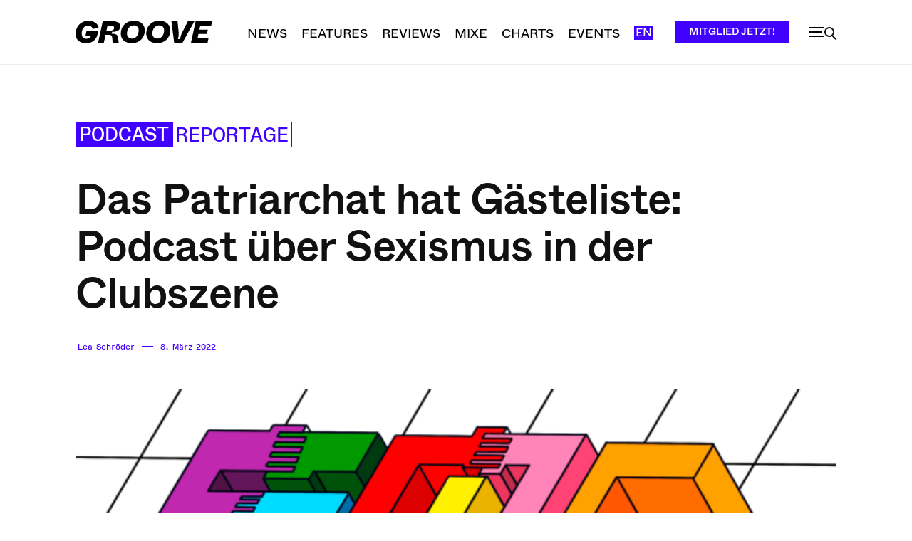

--- FILE ---
content_type: text/html; charset=UTF-8
request_url: https://groove.de/2022/03/08/das-patriarchat-hat-gaesteliste-podcast-ueber-sexismus-in-der-clubszene/
body_size: 68371
content:
<!doctype html >
<!--[if IE 8]>    <html class="ie8" lang="en"> <![endif]-->
<!--[if IE 9]>    <html class="ie9" lang="en"> <![endif]-->
<!--[if gt IE 8]><!--> <html lang="de"> <!--<![endif]-->
<head>
    <title>Das Patriarchat hat Gästeliste: Podcast über Sexismus in der Clubszene</title>
    <meta charset="UTF-8" />
    <meta name="viewport" content="width=device-width, initial-scale=1.0">
    <link rel="pingback" href="https://groove.de/xmlrpc.php" />
    <meta name='robots' content='index, follow, max-image-preview:large, max-snippet:-1, max-video-preview:-1' />
<link rel="icon" type="image/png" href="https://groove.de/wp-content/uploads/2022/09/cropped-favicon-1-1-300x300.png"><link rel="apple-touch-icon" sizes="76x76" href="https://groove.de/wp-content/uploads/2022/09/favicon-1.png"/><link rel="apple-touch-icon" sizes="120x120" href="https://groove.de/wp-content/uploads/2022/09/favicon-1.png"/><link rel="apple-touch-icon" sizes="152x152" href="https://groove.de/wp-content/uploads/2022/09/favicon-1.png"/><link rel="apple-touch-icon" sizes="114x114" href="https://groove.de/wp-content/uploads/2022/09/cropped-favicon-1-1.png"/><link rel="apple-touch-icon" sizes="144x144" href="https://groove.de/wp-content/uploads/2022/09/favicon-1.png"/><script>window._wca = window._wca || [];</script>

	<!-- This site is optimized with the Yoast SEO plugin v26.7 - https://yoast.com/wordpress/plugins/seo/ -->
	<meta name="description" content="Lea Schröders umfangreiche, gemeinsam mit Judith van Waterkant entwickelte Analyse zum Sexismus im Nachtleben ist nun als Podcast zu hören." />
	<link rel="canonical" href="https://groove.de/2022/03/08/das-patriarchat-hat-gaesteliste-podcast-ueber-sexismus-in-der-clubszene/" />
	<meta property="og:locale" content="de_DE" />
	<meta property="og:type" content="article" />
	<meta property="og:title" content="Das Patriarchat hat Gästeliste: Podcast über Sexismus in der Clubszene" />
	<meta property="og:description" content="Lea Schröders umfangreiche, gemeinsam mit Judith van Waterkant entwickelte Analyse zum Sexismus im Nachtleben erscheint nun auch als Podcast. Hört hier alle drei Teile." />
	<meta property="og:url" content="https://groove.de/2022/03/08/das-patriarchat-hat-gaesteliste-podcast-ueber-sexismus-in-der-clubszene/" />
	<meta property="og:site_name" content="Groove" />
	<meta property="article:publisher" content="https://www.facebook.com/groove.de/" />
	<meta property="article:published_time" content="2022-03-08T13:01:07+00:00" />
	<meta property="article:modified_time" content="2023-03-08T14:51:21+00:00" />
	<meta property="og:image" content="https://groove.de/wp-content/uploads/2021/11/TB_3_DominikaHuber_Variation1.png" />
	<meta property="og:image:width" content="1194" />
	<meta property="og:image:height" content="834" />
	<meta property="og:image:type" content="image/png" />
	<meta name="author" content="Lea Schröder" />
	<meta name="twitter:card" content="summary_large_image" />
	<meta name="twitter:title" content="Das Patriarchat hat Gästeliste: Podcast über Sexismus in der Clubszene" />
	<meta name="twitter:description" content="Lea Schröders umfangreiche, gemeinsam mit Judith van Waterkant entwickelte Analyse zum Sexismus im Nachtleben erscheint nun auch als Podcast. Hört hier alle drei Teile." />
	<meta name="twitter:image" content="https://groove.de/wp-content/uploads/2021/11/TB_3_DominikaHuber_Variation1.png" />
	<meta name="twitter:creator" content="@groove_mag" />
	<meta name="twitter:site" content="@groove_mag" />
	<script type="application/ld+json" class="yoast-schema-graph">{"@context":"https://schema.org","@graph":[{"@type":"Article","@id":"https://groove.de/2022/03/08/das-patriarchat-hat-gaesteliste-podcast-ueber-sexismus-in-der-clubszene/#article","isPartOf":{"@id":"https://groove.de/2022/03/08/das-patriarchat-hat-gaesteliste-podcast-ueber-sexismus-in-der-clubszene/"},"author":{"name":"Lea Schröder","@id":"https://groove.de/#/schema/person/1f93f700318de100b97ff1c9a9e667bf"},"headline":"Das Patriarchat hat Gästeliste: Podcast über Sexismus in der Clubszene","datePublished":"2022-03-08T13:01:07+00:00","dateModified":"2023-03-08T14:51:21+00:00","mainEntityOfPage":{"@id":"https://groove.de/2022/03/08/das-patriarchat-hat-gaesteliste-podcast-ueber-sexismus-in-der-clubszene/"},"wordCount":322,"commentCount":0,"publisher":{"@id":"https://groove.de/#organization"},"image":{"@id":"https://groove.de/2022/03/08/das-patriarchat-hat-gaesteliste-podcast-ueber-sexismus-in-der-clubszene/#primaryimage"},"thumbnailUrl":"https://groove.de/wp-content/uploads/2021/11/TB_3_DominikaHuber_Variation1.png","keywords":["Conne Island","Distillery","Downtempo","Festivals","frohfroh","Instagram","Institut fuer Zukunft","Judith van Waterkant","Leipzig","Sexismus"],"articleSection":["Podcast","Reportage"],"inLanguage":"de","potentialAction":[{"@type":"CommentAction","name":"Comment","target":["https://groove.de/2022/03/08/das-patriarchat-hat-gaesteliste-podcast-ueber-sexismus-in-der-clubszene/#respond"]}]},{"@type":"WebPage","@id":"https://groove.de/2022/03/08/das-patriarchat-hat-gaesteliste-podcast-ueber-sexismus-in-der-clubszene/","url":"https://groove.de/2022/03/08/das-patriarchat-hat-gaesteliste-podcast-ueber-sexismus-in-der-clubszene/","name":"Das Patriarchat hat Gästeliste: Podcast über Sexismus in der Clubszene","isPartOf":{"@id":"https://groove.de/#website"},"primaryImageOfPage":{"@id":"https://groove.de/2022/03/08/das-patriarchat-hat-gaesteliste-podcast-ueber-sexismus-in-der-clubszene/#primaryimage"},"image":{"@id":"https://groove.de/2022/03/08/das-patriarchat-hat-gaesteliste-podcast-ueber-sexismus-in-der-clubszene/#primaryimage"},"thumbnailUrl":"https://groove.de/wp-content/uploads/2021/11/TB_3_DominikaHuber_Variation1.png","datePublished":"2022-03-08T13:01:07+00:00","dateModified":"2023-03-08T14:51:21+00:00","description":"Lea Schröders umfangreiche, gemeinsam mit Judith van Waterkant entwickelte Analyse zum Sexismus im Nachtleben ist nun als Podcast zu hören.","breadcrumb":{"@id":"https://groove.de/2022/03/08/das-patriarchat-hat-gaesteliste-podcast-ueber-sexismus-in-der-clubszene/#breadcrumb"},"inLanguage":"de","potentialAction":[{"@type":"ReadAction","target":["https://groove.de/2022/03/08/das-patriarchat-hat-gaesteliste-podcast-ueber-sexismus-in-der-clubszene/"]}]},{"@type":"ImageObject","inLanguage":"de","@id":"https://groove.de/2022/03/08/das-patriarchat-hat-gaesteliste-podcast-ueber-sexismus-in-der-clubszene/#primaryimage","url":"https://groove.de/wp-content/uploads/2021/11/TB_3_DominikaHuber_Variation1.png","contentUrl":"https://groove.de/wp-content/uploads/2021/11/TB_3_DominikaHuber_Variation1.png","width":1194,"height":834},{"@type":"BreadcrumbList","@id":"https://groove.de/2022/03/08/das-patriarchat-hat-gaesteliste-podcast-ueber-sexismus-in-der-clubszene/#breadcrumb","itemListElement":[{"@type":"ListItem","position":1,"name":"Startseite","item":"https://groove.de/"},{"@type":"ListItem","position":2,"name":"Das Patriarchat hat Gästeliste: Podcast über Sexismus in der Clubszene"}]},{"@type":"WebSite","@id":"https://groove.de/#website","url":"https://groove.de/","name":"Groove","description":"Elektronische Musik und Clubkultur","publisher":{"@id":"https://groove.de/#organization"},"potentialAction":[{"@type":"SearchAction","target":{"@type":"EntryPoint","urlTemplate":"https://groove.de/?s={search_term_string}"},"query-input":{"@type":"PropertyValueSpecification","valueRequired":true,"valueName":"search_term_string"}}],"inLanguage":"de"},{"@type":"Organization","@id":"https://groove.de/#organization","name":"Groove Magazin","url":"https://groove.de/","logo":{"@type":"ImageObject","inLanguage":"de","@id":"https://groove.de/#/schema/logo/image/","url":"https://groove.de/wp-content/uploads/2022/09/lgo_preview.png","contentUrl":"https://groove.de/wp-content/uploads/2022/09/lgo_preview.png","width":800,"height":800,"caption":"Groove Magazin"},"image":{"@id":"https://groove.de/#/schema/logo/image/"},"sameAs":["https://www.facebook.com/groove.de/","https://x.com/groove_mag","https://www.instagram.com/groove_mag/?hl=en","https://www.youtube.com/user/groovemagazine"]},{"@type":"Person","@id":"https://groove.de/#/schema/person/1f93f700318de100b97ff1c9a9e667bf","name":"Lea Schröder","url":"https://groove.de/author/lea-schroeder/"}]}</script>
	<!-- / Yoast SEO plugin. -->


<link rel='dns-prefetch' href='//cc.cdn.civiccomputing.com' />
<link rel='dns-prefetch' href='//groove.de' />
<link rel='dns-prefetch' href='//stats.wp.com' />
<link rel="alternate" type="application/rss+xml" title="Groove &raquo; Feed" href="https://groove.de/feed/" />
<link rel="alternate" type="application/rss+xml" title="Groove &raquo; Kommentar-Feed" href="https://groove.de/comments/feed/" />
<link rel="alternate" type="application/rss+xml" title="Groove &raquo; Kommentar-Feed zu Das Patriarchat hat Gästeliste: Podcast über Sexismus in der Clubszene" href="https://groove.de/2022/03/08/das-patriarchat-hat-gaesteliste-podcast-ueber-sexismus-in-der-clubszene/feed/" />
<link rel="alternate" title="oEmbed (JSON)" type="application/json+oembed" href="https://groove.de/wp-json/oembed/1.0/embed?url=https%3A%2F%2Fgroove.de%2F2022%2F03%2F08%2Fdas-patriarchat-hat-gaesteliste-podcast-ueber-sexismus-in-der-clubszene%2F" />
<link rel="alternate" title="oEmbed (XML)" type="text/xml+oembed" href="https://groove.de/wp-json/oembed/1.0/embed?url=https%3A%2F%2Fgroove.de%2F2022%2F03%2F08%2Fdas-patriarchat-hat-gaesteliste-podcast-ueber-sexismus-in-der-clubszene%2F&#038;format=xml" />
<style id='wp-img-auto-sizes-contain-inline-css' type='text/css'>
img:is([sizes=auto i],[sizes^="auto," i]){contain-intrinsic-size:3000px 1500px}
/*# sourceURL=wp-img-auto-sizes-contain-inline-css */
</style>
<style id='wp-emoji-styles-inline-css' type='text/css'>

	img.wp-smiley, img.emoji {
		display: inline !important;
		border: none !important;
		box-shadow: none !important;
		height: 1em !important;
		width: 1em !important;
		margin: 0 0.07em !important;
		vertical-align: -0.1em !important;
		background: none !important;
		padding: 0 !important;
	}
/*# sourceURL=wp-emoji-styles-inline-css */
</style>
<style id='wp-block-library-inline-css' type='text/css'>
:root{--wp-block-synced-color:#7a00df;--wp-block-synced-color--rgb:122,0,223;--wp-bound-block-color:var(--wp-block-synced-color);--wp-editor-canvas-background:#ddd;--wp-admin-theme-color:#007cba;--wp-admin-theme-color--rgb:0,124,186;--wp-admin-theme-color-darker-10:#006ba1;--wp-admin-theme-color-darker-10--rgb:0,107,160.5;--wp-admin-theme-color-darker-20:#005a87;--wp-admin-theme-color-darker-20--rgb:0,90,135;--wp-admin-border-width-focus:2px}@media (min-resolution:192dpi){:root{--wp-admin-border-width-focus:1.5px}}.wp-element-button{cursor:pointer}:root .has-very-light-gray-background-color{background-color:#eee}:root .has-very-dark-gray-background-color{background-color:#313131}:root .has-very-light-gray-color{color:#eee}:root .has-very-dark-gray-color{color:#313131}:root .has-vivid-green-cyan-to-vivid-cyan-blue-gradient-background{background:linear-gradient(135deg,#00d084,#0693e3)}:root .has-purple-crush-gradient-background{background:linear-gradient(135deg,#34e2e4,#4721fb 50%,#ab1dfe)}:root .has-hazy-dawn-gradient-background{background:linear-gradient(135deg,#faaca8,#dad0ec)}:root .has-subdued-olive-gradient-background{background:linear-gradient(135deg,#fafae1,#67a671)}:root .has-atomic-cream-gradient-background{background:linear-gradient(135deg,#fdd79a,#004a59)}:root .has-nightshade-gradient-background{background:linear-gradient(135deg,#330968,#31cdcf)}:root .has-midnight-gradient-background{background:linear-gradient(135deg,#020381,#2874fc)}:root{--wp--preset--font-size--normal:16px;--wp--preset--font-size--huge:42px}.has-regular-font-size{font-size:1em}.has-larger-font-size{font-size:2.625em}.has-normal-font-size{font-size:var(--wp--preset--font-size--normal)}.has-huge-font-size{font-size:var(--wp--preset--font-size--huge)}.has-text-align-center{text-align:center}.has-text-align-left{text-align:left}.has-text-align-right{text-align:right}.has-fit-text{white-space:nowrap!important}#end-resizable-editor-section{display:none}.aligncenter{clear:both}.items-justified-left{justify-content:flex-start}.items-justified-center{justify-content:center}.items-justified-right{justify-content:flex-end}.items-justified-space-between{justify-content:space-between}.screen-reader-text{border:0;clip-path:inset(50%);height:1px;margin:-1px;overflow:hidden;padding:0;position:absolute;width:1px;word-wrap:normal!important}.screen-reader-text:focus{background-color:#ddd;clip-path:none;color:#444;display:block;font-size:1em;height:auto;left:5px;line-height:normal;padding:15px 23px 14px;text-decoration:none;top:5px;width:auto;z-index:100000}html :where(.has-border-color){border-style:solid}html :where([style*=border-top-color]){border-top-style:solid}html :where([style*=border-right-color]){border-right-style:solid}html :where([style*=border-bottom-color]){border-bottom-style:solid}html :where([style*=border-left-color]){border-left-style:solid}html :where([style*=border-width]){border-style:solid}html :where([style*=border-top-width]){border-top-style:solid}html :where([style*=border-right-width]){border-right-style:solid}html :where([style*=border-bottom-width]){border-bottom-style:solid}html :where([style*=border-left-width]){border-left-style:solid}html :where(img[class*=wp-image-]){height:auto;max-width:100%}:where(figure){margin:0 0 1em}html :where(.is-position-sticky){--wp-admin--admin-bar--position-offset:var(--wp-admin--admin-bar--height,0px)}@media screen and (max-width:600px){html :where(.is-position-sticky){--wp-admin--admin-bar--position-offset:0px}}

/*# sourceURL=wp-block-library-inline-css */
</style><style id='wp-block-paragraph-inline-css' type='text/css'>
.is-small-text{font-size:.875em}.is-regular-text{font-size:1em}.is-large-text{font-size:2.25em}.is-larger-text{font-size:3em}.has-drop-cap:not(:focus):first-letter{float:left;font-size:8.4em;font-style:normal;font-weight:100;line-height:.68;margin:.05em .1em 0 0;text-transform:uppercase}body.rtl .has-drop-cap:not(:focus):first-letter{float:none;margin-left:.1em}p.has-drop-cap.has-background{overflow:hidden}:root :where(p.has-background){padding:1.25em 2.375em}:where(p.has-text-color:not(.has-link-color)) a{color:inherit}p.has-text-align-left[style*="writing-mode:vertical-lr"],p.has-text-align-right[style*="writing-mode:vertical-rl"]{rotate:180deg}
/*# sourceURL=https://groove.de/wp-includes/blocks/paragraph/style.min.css */
</style>
<style id='wp-block-separator-inline-css' type='text/css'>
@charset "UTF-8";.wp-block-separator{border:none;border-top:2px solid}:root :where(.wp-block-separator.is-style-dots){height:auto;line-height:1;text-align:center}:root :where(.wp-block-separator.is-style-dots):before{color:currentColor;content:"···";font-family:serif;font-size:1.5em;letter-spacing:2em;padding-left:2em}.wp-block-separator.is-style-dots{background:none!important;border:none!important}
/*# sourceURL=https://groove.de/wp-includes/blocks/separator/style.min.css */
</style>
<style id='global-styles-inline-css' type='text/css'>
:root{--wp--preset--aspect-ratio--square: 1;--wp--preset--aspect-ratio--4-3: 4/3;--wp--preset--aspect-ratio--3-4: 3/4;--wp--preset--aspect-ratio--3-2: 3/2;--wp--preset--aspect-ratio--2-3: 2/3;--wp--preset--aspect-ratio--16-9: 16/9;--wp--preset--aspect-ratio--9-16: 9/16;--wp--preset--color--black: #000000;--wp--preset--color--cyan-bluish-gray: #abb8c3;--wp--preset--color--white: #ffffff;--wp--preset--color--pale-pink: #f78da7;--wp--preset--color--vivid-red: #cf2e2e;--wp--preset--color--luminous-vivid-orange: #ff6900;--wp--preset--color--luminous-vivid-amber: #fcb900;--wp--preset--color--light-green-cyan: #7bdcb5;--wp--preset--color--vivid-green-cyan: #00d084;--wp--preset--color--pale-cyan-blue: #8ed1fc;--wp--preset--color--vivid-cyan-blue: #0693e3;--wp--preset--color--vivid-purple: #9b51e0;--wp--preset--gradient--vivid-cyan-blue-to-vivid-purple: linear-gradient(135deg,rgb(6,147,227) 0%,rgb(155,81,224) 100%);--wp--preset--gradient--light-green-cyan-to-vivid-green-cyan: linear-gradient(135deg,rgb(122,220,180) 0%,rgb(0,208,130) 100%);--wp--preset--gradient--luminous-vivid-amber-to-luminous-vivid-orange: linear-gradient(135deg,rgb(252,185,0) 0%,rgb(255,105,0) 100%);--wp--preset--gradient--luminous-vivid-orange-to-vivid-red: linear-gradient(135deg,rgb(255,105,0) 0%,rgb(207,46,46) 100%);--wp--preset--gradient--very-light-gray-to-cyan-bluish-gray: linear-gradient(135deg,rgb(238,238,238) 0%,rgb(169,184,195) 100%);--wp--preset--gradient--cool-to-warm-spectrum: linear-gradient(135deg,rgb(74,234,220) 0%,rgb(151,120,209) 20%,rgb(207,42,186) 40%,rgb(238,44,130) 60%,rgb(251,105,98) 80%,rgb(254,248,76) 100%);--wp--preset--gradient--blush-light-purple: linear-gradient(135deg,rgb(255,206,236) 0%,rgb(152,150,240) 100%);--wp--preset--gradient--blush-bordeaux: linear-gradient(135deg,rgb(254,205,165) 0%,rgb(254,45,45) 50%,rgb(107,0,62) 100%);--wp--preset--gradient--luminous-dusk: linear-gradient(135deg,rgb(255,203,112) 0%,rgb(199,81,192) 50%,rgb(65,88,208) 100%);--wp--preset--gradient--pale-ocean: linear-gradient(135deg,rgb(255,245,203) 0%,rgb(182,227,212) 50%,rgb(51,167,181) 100%);--wp--preset--gradient--electric-grass: linear-gradient(135deg,rgb(202,248,128) 0%,rgb(113,206,126) 100%);--wp--preset--gradient--midnight: linear-gradient(135deg,rgb(2,3,129) 0%,rgb(40,116,252) 100%);--wp--preset--font-size--small: 11px;--wp--preset--font-size--medium: 20px;--wp--preset--font-size--large: 32px;--wp--preset--font-size--x-large: 42px;--wp--preset--font-size--regular: 15px;--wp--preset--font-size--larger: 50px;--wp--preset--spacing--20: 0.44rem;--wp--preset--spacing--30: 0.67rem;--wp--preset--spacing--40: 1rem;--wp--preset--spacing--50: 1.5rem;--wp--preset--spacing--60: 2.25rem;--wp--preset--spacing--70: 3.38rem;--wp--preset--spacing--80: 5.06rem;--wp--preset--shadow--natural: 6px 6px 9px rgba(0, 0, 0, 0.2);--wp--preset--shadow--deep: 12px 12px 50px rgba(0, 0, 0, 0.4);--wp--preset--shadow--sharp: 6px 6px 0px rgba(0, 0, 0, 0.2);--wp--preset--shadow--outlined: 6px 6px 0px -3px rgb(255, 255, 255), 6px 6px rgb(0, 0, 0);--wp--preset--shadow--crisp: 6px 6px 0px rgb(0, 0, 0);}:where(.is-layout-flex){gap: 0.5em;}:where(.is-layout-grid){gap: 0.5em;}body .is-layout-flex{display: flex;}.is-layout-flex{flex-wrap: wrap;align-items: center;}.is-layout-flex > :is(*, div){margin: 0;}body .is-layout-grid{display: grid;}.is-layout-grid > :is(*, div){margin: 0;}:where(.wp-block-columns.is-layout-flex){gap: 2em;}:where(.wp-block-columns.is-layout-grid){gap: 2em;}:where(.wp-block-post-template.is-layout-flex){gap: 1.25em;}:where(.wp-block-post-template.is-layout-grid){gap: 1.25em;}.has-black-color{color: var(--wp--preset--color--black) !important;}.has-cyan-bluish-gray-color{color: var(--wp--preset--color--cyan-bluish-gray) !important;}.has-white-color{color: var(--wp--preset--color--white) !important;}.has-pale-pink-color{color: var(--wp--preset--color--pale-pink) !important;}.has-vivid-red-color{color: var(--wp--preset--color--vivid-red) !important;}.has-luminous-vivid-orange-color{color: var(--wp--preset--color--luminous-vivid-orange) !important;}.has-luminous-vivid-amber-color{color: var(--wp--preset--color--luminous-vivid-amber) !important;}.has-light-green-cyan-color{color: var(--wp--preset--color--light-green-cyan) !important;}.has-vivid-green-cyan-color{color: var(--wp--preset--color--vivid-green-cyan) !important;}.has-pale-cyan-blue-color{color: var(--wp--preset--color--pale-cyan-blue) !important;}.has-vivid-cyan-blue-color{color: var(--wp--preset--color--vivid-cyan-blue) !important;}.has-vivid-purple-color{color: var(--wp--preset--color--vivid-purple) !important;}.has-black-background-color{background-color: var(--wp--preset--color--black) !important;}.has-cyan-bluish-gray-background-color{background-color: var(--wp--preset--color--cyan-bluish-gray) !important;}.has-white-background-color{background-color: var(--wp--preset--color--white) !important;}.has-pale-pink-background-color{background-color: var(--wp--preset--color--pale-pink) !important;}.has-vivid-red-background-color{background-color: var(--wp--preset--color--vivid-red) !important;}.has-luminous-vivid-orange-background-color{background-color: var(--wp--preset--color--luminous-vivid-orange) !important;}.has-luminous-vivid-amber-background-color{background-color: var(--wp--preset--color--luminous-vivid-amber) !important;}.has-light-green-cyan-background-color{background-color: var(--wp--preset--color--light-green-cyan) !important;}.has-vivid-green-cyan-background-color{background-color: var(--wp--preset--color--vivid-green-cyan) !important;}.has-pale-cyan-blue-background-color{background-color: var(--wp--preset--color--pale-cyan-blue) !important;}.has-vivid-cyan-blue-background-color{background-color: var(--wp--preset--color--vivid-cyan-blue) !important;}.has-vivid-purple-background-color{background-color: var(--wp--preset--color--vivid-purple) !important;}.has-black-border-color{border-color: var(--wp--preset--color--black) !important;}.has-cyan-bluish-gray-border-color{border-color: var(--wp--preset--color--cyan-bluish-gray) !important;}.has-white-border-color{border-color: var(--wp--preset--color--white) !important;}.has-pale-pink-border-color{border-color: var(--wp--preset--color--pale-pink) !important;}.has-vivid-red-border-color{border-color: var(--wp--preset--color--vivid-red) !important;}.has-luminous-vivid-orange-border-color{border-color: var(--wp--preset--color--luminous-vivid-orange) !important;}.has-luminous-vivid-amber-border-color{border-color: var(--wp--preset--color--luminous-vivid-amber) !important;}.has-light-green-cyan-border-color{border-color: var(--wp--preset--color--light-green-cyan) !important;}.has-vivid-green-cyan-border-color{border-color: var(--wp--preset--color--vivid-green-cyan) !important;}.has-pale-cyan-blue-border-color{border-color: var(--wp--preset--color--pale-cyan-blue) !important;}.has-vivid-cyan-blue-border-color{border-color: var(--wp--preset--color--vivid-cyan-blue) !important;}.has-vivid-purple-border-color{border-color: var(--wp--preset--color--vivid-purple) !important;}.has-vivid-cyan-blue-to-vivid-purple-gradient-background{background: var(--wp--preset--gradient--vivid-cyan-blue-to-vivid-purple) !important;}.has-light-green-cyan-to-vivid-green-cyan-gradient-background{background: var(--wp--preset--gradient--light-green-cyan-to-vivid-green-cyan) !important;}.has-luminous-vivid-amber-to-luminous-vivid-orange-gradient-background{background: var(--wp--preset--gradient--luminous-vivid-amber-to-luminous-vivid-orange) !important;}.has-luminous-vivid-orange-to-vivid-red-gradient-background{background: var(--wp--preset--gradient--luminous-vivid-orange-to-vivid-red) !important;}.has-very-light-gray-to-cyan-bluish-gray-gradient-background{background: var(--wp--preset--gradient--very-light-gray-to-cyan-bluish-gray) !important;}.has-cool-to-warm-spectrum-gradient-background{background: var(--wp--preset--gradient--cool-to-warm-spectrum) !important;}.has-blush-light-purple-gradient-background{background: var(--wp--preset--gradient--blush-light-purple) !important;}.has-blush-bordeaux-gradient-background{background: var(--wp--preset--gradient--blush-bordeaux) !important;}.has-luminous-dusk-gradient-background{background: var(--wp--preset--gradient--luminous-dusk) !important;}.has-pale-ocean-gradient-background{background: var(--wp--preset--gradient--pale-ocean) !important;}.has-electric-grass-gradient-background{background: var(--wp--preset--gradient--electric-grass) !important;}.has-midnight-gradient-background{background: var(--wp--preset--gradient--midnight) !important;}.has-small-font-size{font-size: var(--wp--preset--font-size--small) !important;}.has-medium-font-size{font-size: var(--wp--preset--font-size--medium) !important;}.has-large-font-size{font-size: var(--wp--preset--font-size--large) !important;}.has-x-large-font-size{font-size: var(--wp--preset--font-size--x-large) !important;}
/*# sourceURL=global-styles-inline-css */
</style>

<style id='classic-theme-styles-inline-css' type='text/css'>
/*! This file is auto-generated */
.wp-block-button__link{color:#fff;background-color:#32373c;border-radius:9999px;box-shadow:none;text-decoration:none;padding:calc(.667em + 2px) calc(1.333em + 2px);font-size:1.125em}.wp-block-file__button{background:#32373c;color:#fff;text-decoration:none}
/*# sourceURL=/wp-includes/css/classic-themes.min.css */
</style>
<link rel='stylesheet' id='woocommerce-layout-css' href='https://groove.de/wp-content/plugins/woocommerce/assets/css/woocommerce-layout.css?ver=10.4.3' type='text/css' media='all' />
<style id='woocommerce-layout-inline-css' type='text/css'>

	.infinite-scroll .woocommerce-pagination {
		display: none;
	}
/*# sourceURL=woocommerce-layout-inline-css */
</style>
<link rel='stylesheet' id='woocommerce-smallscreen-css' href='https://groove.de/wp-content/plugins/woocommerce/assets/css/woocommerce-smallscreen.css?ver=10.4.3' type='text/css' media='only screen and (max-width: 768px)' />
<link rel='stylesheet' id='woocommerce-general-css' href='https://groove.de/wp-content/plugins/woocommerce/assets/css/woocommerce.css?ver=10.4.3' type='text/css' media='all' />
<style id='woocommerce-inline-inline-css' type='text/css'>
.woocommerce form .form-row .required { visibility: visible; }
/*# sourceURL=woocommerce-inline-inline-css */
</style>
<link rel='stylesheet' id='td-plugin-multi-purpose-css' href='https://groove.de/wp-content/plugins/td-composer/td-multi-purpose/style.css?ver=7cd248d7ca13c255207c3f8b916c3f00' type='text/css' media='all' />
<link rel='stylesheet' id='sv-wc-payment-gateway-payment-form-v5_15_10-css' href='https://groove.de/wp-content/plugins/woocommerce-gateway-paypal-powered-by-braintree/vendor/skyverge/wc-plugin-framework/woocommerce/payment-gateway/assets/css/frontend/sv-wc-payment-gateway-payment-form.min.css?ver=5.15.10' type='text/css' media='all' />
<link rel='stylesheet' id='td-theme-css' href='https://groove.de/wp-content/themes/Newspaper/style.css?ver=12.7.3' type='text/css' media='all' />
<style id='td-theme-inline-css' type='text/css'>@media (max-width:767px){.td-header-desktop-wrap{display:none}}@media (min-width:767px){.td-header-mobile-wrap{display:none}}</style>
<link rel='stylesheet' id='td-theme-child-css' href='https://groove.de/wp-content/themes/Newspaper-child/style.css?ver=12.7.3c' type='text/css' media='all' />
<link rel='stylesheet' id='typicons-css' href='https://groove.de/wp-content/plugins/td-composer/assets/fonts/typicons/typicons.css?ver=7cd248d7ca13c255207c3f8b916c3f00' type='text/css' media='all' />
<link rel='stylesheet' id='font_awesome-css' href='https://groove.de/wp-content/plugins/td-composer/assets/fonts/font-awesome/font-awesome.css?ver=7cd248d7ca13c255207c3f8b916c3f00' type='text/css' media='all' />
<link rel='stylesheet' id='td-theme-woo-css' href='https://groove.de/wp-content/themes/Newspaper/style-woocommerce.css?ver=7.2' type='text/css' media='all' />
<link rel='stylesheet' id='woocommerce-gzd-layout-css' href='https://groove.de/wp-content/plugins/woocommerce-germanized/build/static/layout-styles.css?ver=3.20.5' type='text/css' media='all' />
<style id='woocommerce-gzd-layout-inline-css' type='text/css'>
.woocommerce-checkout .shop_table { background-color: #eeeeee; } .product p.deposit-packaging-type { font-size: 1.25em !important; } p.woocommerce-shipping-destination { display: none; }
                .wc-gzd-nutri-score-value-a {
                    background: url(https://groove.de/wp-content/plugins/woocommerce-germanized/assets/images/nutri-score-a.svg) no-repeat;
                }
                .wc-gzd-nutri-score-value-b {
                    background: url(https://groove.de/wp-content/plugins/woocommerce-germanized/assets/images/nutri-score-b.svg) no-repeat;
                }
                .wc-gzd-nutri-score-value-c {
                    background: url(https://groove.de/wp-content/plugins/woocommerce-germanized/assets/images/nutri-score-c.svg) no-repeat;
                }
                .wc-gzd-nutri-score-value-d {
                    background: url(https://groove.de/wp-content/plugins/woocommerce-germanized/assets/images/nutri-score-d.svg) no-repeat;
                }
                .wc-gzd-nutri-score-value-e {
                    background: url(https://groove.de/wp-content/plugins/woocommerce-germanized/assets/images/nutri-score-e.svg) no-repeat;
                }
            
/*# sourceURL=woocommerce-gzd-layout-inline-css */
</style>
<link rel='stylesheet' id='td-legacy-framework-front-style-css' href='https://groove.de/wp-content/plugins/td-composer/legacy/Newspaper/assets/css/td_legacy_main.css?ver=7cd248d7ca13c255207c3f8b916c3f00' type='text/css' media='all' />
<link rel='stylesheet' id='td-legacy-framework-woo-style-css' href='https://groove.de/wp-content/plugins/td-composer/legacy/Newspaper/assets/css/td_legacy_woocommerce.css?ver=6.9' type='text/css' media='all' />
<link rel='stylesheet' id='td-standard-pack-framework-front-style-css' href='https://groove.de/wp-content/plugins/td-standard-pack/Newspaper/assets/css/td_standard_pack_main.css?ver=c12e6da63ed2f212e87e44e5e9b9a302' type='text/css' media='all' />
<link rel='stylesheet' id='tdb_style_cloud_templates_front-css' href='https://groove.de/wp-content/plugins/td-cloud-library/assets/css/tdb_main.css?ver=6127d3b6131f900b2e62bb855b13dc3b' type='text/css' media='all' />
<script type="text/javascript" src="//cc.cdn.civiccomputing.com/9/cookieControl-9.x.min.js?ver=6.9" id="ccc-cookie-control-js"></script>
<script type="text/javascript" src="https://groove.de/wp-includes/js/jquery/jquery.min.js?ver=3.7.1" id="jquery-core-js"></script>
<script type="text/javascript" src="https://groove.de/wp-includes/js/jquery/jquery-migrate.min.js?ver=3.4.1" id="jquery-migrate-js"></script>
<script type="text/javascript" src="https://groove.de/wp-content/plugins/woocommerce/assets/js/jquery-blockui/jquery.blockUI.min.js?ver=2.7.0-wc.10.4.3" id="wc-jquery-blockui-js" defer="defer" data-wp-strategy="defer"></script>
<script type="text/javascript" id="wc-add-to-cart-js-extra">
/* <![CDATA[ */
var wc_add_to_cart_params = {"ajax_url":"/wp-admin/admin-ajax.php","wc_ajax_url":"/?wc-ajax=%%endpoint%%","i18n_view_cart":"Warenkorb anzeigen","cart_url":"https://groove.de/warenkorb/","is_cart":"","cart_redirect_after_add":"yes"};
//# sourceURL=wc-add-to-cart-js-extra
/* ]]> */
</script>
<script type="text/javascript" src="https://groove.de/wp-content/plugins/woocommerce/assets/js/frontend/add-to-cart.min.js?ver=10.4.3" id="wc-add-to-cart-js" defer="defer" data-wp-strategy="defer"></script>
<script type="text/javascript" src="https://groove.de/wp-content/plugins/woocommerce/assets/js/js-cookie/js.cookie.min.js?ver=2.1.4-wc.10.4.3" id="wc-js-cookie-js" defer="defer" data-wp-strategy="defer"></script>
<script type="text/javascript" id="woocommerce-js-extra">
/* <![CDATA[ */
var woocommerce_params = {"ajax_url":"/wp-admin/admin-ajax.php","wc_ajax_url":"/?wc-ajax=%%endpoint%%","i18n_password_show":"Passwort anzeigen","i18n_password_hide":"Passwort ausblenden"};
//# sourceURL=woocommerce-js-extra
/* ]]> */
</script>
<script type="text/javascript" src="https://groove.de/wp-content/plugins/woocommerce/assets/js/frontend/woocommerce.min.js?ver=10.4.3" id="woocommerce-js" defer="defer" data-wp-strategy="defer"></script>
<script type="text/javascript" src="https://stats.wp.com/s-202606.js" id="woocommerce-analytics-js" defer="defer" data-wp-strategy="defer"></script>
<link rel="https://api.w.org/" href="https://groove.de/wp-json/" /><link rel="alternate" title="JSON" type="application/json" href="https://groove.de/wp-json/wp/v2/posts/226862" /><link rel="EditURI" type="application/rsd+xml" title="RSD" href="https://groove.de/xmlrpc.php?rsd" />
<meta name="generator" content="WordPress 6.9" />
<meta name="generator" content="WooCommerce 10.4.3" />
<link rel='shortlink' href='https://groove.de/?p=226862' />
	<style>img#wpstats{display:none}</style>
		<meta property="fb:app_id" content="966242223397117" />    <script>
        window.tdb_global_vars = {"wpRestUrl":"https:\/\/groove.de\/wp-json\/","permalinkStructure":"\/%year%\/%monthnum%\/%day%\/%postname%\/"};
        window.tdb_p_autoload_vars = {"isAjax":false,"isAdminBarShowing":false,"autoloadStatus":"off","origPostEditUrl":null};
    </script>
    
    <style id="tdb-global-colors">:root{--accent-color:#fff}</style>

    
		<noscript><style>.woocommerce-product-gallery{ opacity: 1 !important; }</style></noscript>
	      <meta name="onesignal" content="wordpress-plugin"/>
            <script>

      window.OneSignalDeferred = window.OneSignalDeferred || [];

      OneSignalDeferred.push(function(OneSignal) {
        var oneSignal_options = {};
        window._oneSignalInitOptions = oneSignal_options;

        oneSignal_options['serviceWorkerParam'] = { scope: '/' };
oneSignal_options['serviceWorkerPath'] = 'OneSignalSDKWorker.js.php';

        OneSignal.Notifications.setDefaultUrl("https://groove.de");

        oneSignal_options['wordpress'] = true;
oneSignal_options['appId'] = 'ca6c1cfe-4550-4892-8e6b-ba74a3ddfdc1';
oneSignal_options['allowLocalhostAsSecureOrigin'] = true;
oneSignal_options['welcomeNotification'] = { };
oneSignal_options['welcomeNotification']['title'] = "";
oneSignal_options['welcomeNotification']['message'] = "Vielen dank fürs abonnieren";
oneSignal_options['path'] = "https://groove.de/wp-content/plugins/onesignal-free-web-push-notifications/sdk_files/";
oneSignal_options['safari_web_id'] = "web.onesignal.auto.3db514d6-c75f-4a27-ad99-adae19a9a814";
oneSignal_options['promptOptions'] = { };
oneSignal_options['promptOptions']['actionMessage'] = "Verpasse keinen unserer Posts mehr, abonniere unsere Push-Nachrichten!";
oneSignal_options['promptOptions']['acceptButtonText'] = "Erlauben";
oneSignal_options['promptOptions']['cancelButtonText'] = "Lieber nicht";
oneSignal_options['promptOptions']['siteName'] = "https://groove.de";
oneSignal_options['promptOptions']['autoAcceptTitle'] = "Erlauben";
              OneSignal.init(window._oneSignalInitOptions);
              OneSignal.Slidedown.promptPush()      });

      function documentInitOneSignal() {
        var oneSignal_elements = document.getElementsByClassName("OneSignal-prompt");

        var oneSignalLinkClickHandler = function(event) { OneSignal.Notifications.requestPermission(); event.preventDefault(); };        for(var i = 0; i < oneSignal_elements.length; i++)
          oneSignal_elements[i].addEventListener('click', oneSignalLinkClickHandler, false);
      }

      if (document.readyState === 'complete') {
           documentInitOneSignal();
      }
      else {
           window.addEventListener("load", function(event){
               documentInitOneSignal();
          });
      }
    </script>

<!-- JS generated by theme -->

<script type="text/javascript" id="td-generated-header-js">
    
    

	    var tdBlocksArray = []; //here we store all the items for the current page

	    // td_block class - each ajax block uses a object of this class for requests
	    function tdBlock() {
		    this.id = '';
		    this.block_type = 1; //block type id (1-234 etc)
		    this.atts = '';
		    this.td_column_number = '';
		    this.td_current_page = 1; //
		    this.post_count = 0; //from wp
		    this.found_posts = 0; //from wp
		    this.max_num_pages = 0; //from wp
		    this.td_filter_value = ''; //current live filter value
		    this.is_ajax_running = false;
		    this.td_user_action = ''; // load more or infinite loader (used by the animation)
		    this.header_color = '';
		    this.ajax_pagination_infinite_stop = ''; //show load more at page x
	    }

        // td_js_generator - mini detector
        ( function () {
            var htmlTag = document.getElementsByTagName("html")[0];

	        if ( navigator.userAgent.indexOf("MSIE 10.0") > -1 ) {
                htmlTag.className += ' ie10';
            }

            if ( !!navigator.userAgent.match(/Trident.*rv\:11\./) ) {
                htmlTag.className += ' ie11';
            }

	        if ( navigator.userAgent.indexOf("Edge") > -1 ) {
                htmlTag.className += ' ieEdge';
            }

            if ( /(iPad|iPhone|iPod)/g.test(navigator.userAgent) ) {
                htmlTag.className += ' td-md-is-ios';
            }

            var user_agent = navigator.userAgent.toLowerCase();
            if ( user_agent.indexOf("android") > -1 ) {
                htmlTag.className += ' td-md-is-android';
            }

            if ( -1 !== navigator.userAgent.indexOf('Mac OS X')  ) {
                htmlTag.className += ' td-md-is-os-x';
            }

            if ( /chrom(e|ium)/.test(navigator.userAgent.toLowerCase()) ) {
               htmlTag.className += ' td-md-is-chrome';
            }

            if ( -1 !== navigator.userAgent.indexOf('Firefox') ) {
                htmlTag.className += ' td-md-is-firefox';
            }

            if ( -1 !== navigator.userAgent.indexOf('Safari') && -1 === navigator.userAgent.indexOf('Chrome') ) {
                htmlTag.className += ' td-md-is-safari';
            }

            if( -1 !== navigator.userAgent.indexOf('IEMobile') ){
                htmlTag.className += ' td-md-is-iemobile';
            }

        })();

        var tdLocalCache = {};

        ( function () {
            "use strict";

            tdLocalCache = {
                data: {},
                remove: function (resource_id) {
                    delete tdLocalCache.data[resource_id];
                },
                exist: function (resource_id) {
                    return tdLocalCache.data.hasOwnProperty(resource_id) && tdLocalCache.data[resource_id] !== null;
                },
                get: function (resource_id) {
                    return tdLocalCache.data[resource_id];
                },
                set: function (resource_id, cachedData) {
                    tdLocalCache.remove(resource_id);
                    tdLocalCache.data[resource_id] = cachedData;
                }
            };
        })();

    
    
var td_viewport_interval_list=[{"limitBottom":767,"sidebarWidth":228},{"limitBottom":1018,"sidebarWidth":300},{"limitBottom":1140,"sidebarWidth":324}];
var td_animation_stack_effect="type0";
var tds_animation_stack=true;
var td_animation_stack_specific_selectors=".entry-thumb, img, .td-lazy-img";
var td_animation_stack_general_selectors=".td-animation-stack img, .td-animation-stack .entry-thumb, .post img, .td-animation-stack .td-lazy-img";
var tdc_is_installed="yes";
var tdc_domain_active=false;
var td_ajax_url="https:\/\/groove.de\/wp-admin\/admin-ajax.php?td_theme_name=Newspaper&v=12.7.3";
var td_get_template_directory_uri="https:\/\/groove.de\/wp-content\/plugins\/td-composer\/legacy\/common";
var tds_snap_menu="snap";
var tds_logo_on_sticky="show_header_logo";
var tds_header_style="tdm_header_style_1";
var td_please_wait="Bitte warten...";
var td_email_user_pass_incorrect="Benutzername oder Passwort falsch!";
var td_email_user_incorrect="E-Mail-Adresse oder Benutzername falsch!";
var td_email_incorrect="E-Mail-Adresse nicht korrekt!";
var td_user_incorrect="Username incorrect!";
var td_email_user_empty="Email or username empty!";
var td_pass_empty="Pass empty!";
var td_pass_pattern_incorrect="Invalid Pass Pattern!";
var td_retype_pass_incorrect="Retyped Pass incorrect!";
var tds_more_articles_on_post_enable="";
var tds_more_articles_on_post_time_to_wait="";
var tds_more_articles_on_post_pages_distance_from_top=0;
var tds_captcha="";
var tds_theme_color_site_wide="#4000ff";
var tds_smart_sidebar="enabled";
var tdThemeName="Newspaper";
var tdThemeNameWl="Newspaper";
var td_magnific_popup_translation_tPrev="Vorherige (Pfeiltaste links)";
var td_magnific_popup_translation_tNext="Weiter (rechte Pfeiltaste)";
var td_magnific_popup_translation_tCounter="%curr% von %total%";
var td_magnific_popup_translation_ajax_tError="Der Inhalt von %url% konnte nicht geladen werden.";
var td_magnific_popup_translation_image_tError="Das Bild #%curr% konnte nicht geladen werden.";
var tdBlockNonce="d3fc534050";
var tdMobileMenu="enabled";
var tdMobileSearch="enabled";
var tdDateNamesI18n={"month_names":["Januar","Februar","M\u00e4rz","April","Mai","Juni","Juli","August","September","Oktober","November","Dezember"],"month_names_short":["Jan.","Feb.","M\u00e4rz","Apr.","Mai","Juni","Juli","Aug.","Sep.","Okt.","Nov.","Dez."],"day_names":["Sonntag","Montag","Dienstag","Mittwoch","Donnerstag","Freitag","Samstag"],"day_names_short":["So.","Mo.","Di.","Mi.","Do.","Fr.","Sa."]};
var tdb_modal_confirm="Speichern";
var tdb_modal_cancel="Stornieren";
var tdb_modal_confirm_alt="Ja";
var tdb_modal_cancel_alt="NEIN";
var td_deploy_mode="deploy";
var td_ad_background_click_link="";
var td_ad_background_click_target="";
</script>


<!-- Header style compiled by theme -->

<style>@font-face{font-family:"ABCWhyteInktrap-Medium";src:local("ABCWhyteInktrap-Medium"),url("https://groove.de/wp-content/uploads/2022/05/ABCWhyteInktrap-Medium.woff") format("woff");font-display:swap}@font-face{font-family:"ABCWhyteInktrap-Medium";src:local("ABCWhyteInktrap-Medium"),url("https://groove.de/wp-content/uploads/2022/05/ABCWhyteInktrap-Medium.woff") format("woff");font-display:swap}@font-face{font-family:"ABCWhyte-Medium";src:local("ABCWhyte-Medium"),url("https://groove.de/wp-content/uploads/2022/05/ABCWhyte-Medium.woff") format("woff");font-display:swap}@font-face{font-family:"ABCWhyte-Regular";src:local("ABCWhyte-Regular"),url("https://groove.de/wp-content/uploads/2022/05/ABCWhyte-Regular.woff") format("woff");font-display:swap}@font-face{font-family:"ABCDiatypeSemi-Mono-Medium";src:local("ABCDiatypeSemi-Mono-Medium"),url("https://groove.de/wp-content/uploads/2022/05/ABCDiatypeSemi-Mono-Medium.woff") format("woff");font-display:swap}ul.sf-menu>.menu-item>a{font-family:ABCWhyte-Regular}.sf-menu ul .menu-item a{font-family:ABCWhyte-Regular}.td-mobile-content .td-mobile-main-menu>li>a{font-family:ABCDiatypeSemi-Mono-Medium;font-size:32px;line-height:36px}.td-mobile-content .sub-menu a{font-family:ABCDiatypeSemi-Mono-Medium;font-size:24px;line-height:26px}#td-mobile-nav,#td-mobile-nav .wpb_button,.td-search-wrap-mob{font-family:ABCDiatypeSemi-Mono-Medium}.td-page-title,.td-category-title-holder .td-page-title{font-family:ABCWhyteInktrap-Medium;font-size:48px}.td-page-content p,.td-page-content li,.td-page-content .td_block_text_with_title,.wpb_text_column p{font-family:ABCWhyte-Regular;font-size:20px}body,p{font-family:ABCWhyte-Regular;font-size:20px;line-height:32px;font-weight:normal}.white-popup-block,.white-popup-block .wpb_button{font-family:ABCWhyte-Regular}:root{--td_excl_label:'EXKLUSIV';--td_theme_color:#4000ff;--td_slider_text:rgba(64,0,255,0.7);--td_mobile_menu_color:#ffffff;--td_mobile_icons_color:#000000;--td_mobile_gradient_one_mob:#ffffff;--td_mobile_gradient_two_mob:#ffffff;--td_mobile_text_active_color:#4000ff;--td_mobile_button_background_mob:#0a0a0a;--td_mobile_button_color_mob:#4000ff;--td_mobile_text_color:#000000;--td_page_content_color:#141414}@font-face{font-family:"ABCWhyteInktrap-Medium";src:local("ABCWhyteInktrap-Medium"),url("https://groove.de/wp-content/uploads/2022/05/ABCWhyteInktrap-Medium.woff") format("woff");font-display:swap}@font-face{font-family:"ABCWhyteInktrap-Medium";src:local("ABCWhyteInktrap-Medium"),url("https://groove.de/wp-content/uploads/2022/05/ABCWhyteInktrap-Medium.woff") format("woff");font-display:swap}@font-face{font-family:"ABCWhyte-Medium";src:local("ABCWhyte-Medium"),url("https://groove.de/wp-content/uploads/2022/05/ABCWhyte-Medium.woff") format("woff");font-display:swap}@font-face{font-family:"ABCWhyte-Regular";src:local("ABCWhyte-Regular"),url("https://groove.de/wp-content/uploads/2022/05/ABCWhyte-Regular.woff") format("woff");font-display:swap}@font-face{font-family:"ABCDiatypeSemi-Mono-Medium";src:local("ABCDiatypeSemi-Mono-Medium"),url("https://groove.de/wp-content/uploads/2022/05/ABCDiatypeSemi-Mono-Medium.woff") format("woff");font-display:swap}.td-header-style-12 .td-header-menu-wrap-full,.td-header-style-12 .td-affix,.td-grid-style-1.td-hover-1 .td-big-grid-post:hover .td-post-category,.td-grid-style-5.td-hover-1 .td-big-grid-post:hover .td-post-category,.td_category_template_3 .td-current-sub-category,.td_category_template_8 .td-category-header .td-category a.td-current-sub-category,.td_category_template_4 .td-category-siblings .td-category a:hover,.td_block_big_grid_9.td-grid-style-1 .td-post-category,.td_block_big_grid_9.td-grid-style-5 .td-post-category,.td-grid-style-6.td-hover-1 .td-module-thumb:after,.tdm-menu-active-style5 .td-header-menu-wrap .sf-menu>.current-menu-item>a,.tdm-menu-active-style5 .td-header-menu-wrap .sf-menu>.current-menu-ancestor>a,.tdm-menu-active-style5 .td-header-menu-wrap .sf-menu>.current-category-ancestor>a,.tdm-menu-active-style5 .td-header-menu-wrap .sf-menu>li>a:hover,.tdm-menu-active-style5 .td-header-menu-wrap .sf-menu>.sfHover>a{background-color:#4000ff}.td_mega_menu_sub_cats .cur-sub-cat,.td-mega-span h3 a:hover,.td_mod_mega_menu:hover .entry-title a,.header-search-wrap .result-msg a:hover,.td-header-top-menu .td-drop-down-search .td_module_wrap:hover .entry-title a,.td-header-top-menu .td-icon-search:hover,.td-header-wrap .result-msg a:hover,.top-header-menu li a:hover,.top-header-menu .current-menu-item>a,.top-header-menu .current-menu-ancestor>a,.top-header-menu .current-category-ancestor>a,.td-social-icon-wrap>a:hover,.td-header-sp-top-widget .td-social-icon-wrap a:hover,.td_mod_related_posts:hover h3>a,.td-post-template-11 .td-related-title .td-related-left:hover,.td-post-template-11 .td-related-title .td-related-right:hover,.td-post-template-11 .td-related-title .td-cur-simple-item,.td-post-template-11 .td_block_related_posts .td-next-prev-wrap a:hover,.td-category-header .td-pulldown-category-filter-link:hover,.td-category-siblings .td-subcat-dropdown a:hover,.td-category-siblings .td-subcat-dropdown a.td-current-sub-category,.footer-text-wrap .footer-email-wrap a,.footer-social-wrap a:hover,.td_module_17 .td-read-more a:hover,.td_module_18 .td-read-more a:hover,.td_module_19 .td-post-author-name a:hover,.td-pulldown-syle-2 .td-subcat-dropdown:hover .td-subcat-more span,.td-pulldown-syle-2 .td-subcat-dropdown:hover .td-subcat-more i,.td-pulldown-syle-3 .td-subcat-dropdown:hover .td-subcat-more span,.td-pulldown-syle-3 .td-subcat-dropdown:hover .td-subcat-more i,.tdm-menu-active-style3 .tdm-header.td-header-wrap .sf-menu>.current-category-ancestor>a,.tdm-menu-active-style3 .tdm-header.td-header-wrap .sf-menu>.current-menu-ancestor>a,.tdm-menu-active-style3 .tdm-header.td-header-wrap .sf-menu>.current-menu-item>a,.tdm-menu-active-style3 .tdm-header.td-header-wrap .sf-menu>.sfHover>a,.tdm-menu-active-style3 .tdm-header.td-header-wrap .sf-menu>li>a:hover{color:#4000ff}.td-mega-menu-page .wpb_content_element ul li a:hover,.td-theme-wrap .td-aj-search-results .td_module_wrap:hover .entry-title a,.td-theme-wrap .header-search-wrap .result-msg a:hover{color:#4000ff!important}.td_category_template_8 .td-category-header .td-category a.td-current-sub-category,.td_category_template_4 .td-category-siblings .td-category a:hover,.tdm-menu-active-style4 .tdm-header .sf-menu>.current-menu-item>a,.tdm-menu-active-style4 .tdm-header .sf-menu>.current-menu-ancestor>a,.tdm-menu-active-style4 .tdm-header .sf-menu>.current-category-ancestor>a,.tdm-menu-active-style4 .tdm-header .sf-menu>li>a:hover,.tdm-menu-active-style4 .tdm-header .sf-menu>.sfHover>a{border-color:#4000ff}.sf-menu>.current-menu-item>a:after,.sf-menu>.current-menu-ancestor>a:after,.sf-menu>.current-category-ancestor>a:after,.sf-menu>li:hover>a:after,.sf-menu>.sfHover>a:after,.td_block_mega_menu .td-next-prev-wrap a:hover,.td-mega-span .td-post-category:hover,.td-header-wrap .black-menu .sf-menu>li>a:hover,.td-header-wrap .black-menu .sf-menu>.current-menu-ancestor>a,.td-header-wrap .black-menu .sf-menu>.sfHover>a,.td-header-wrap .black-menu .sf-menu>.current-menu-item>a,.td-header-wrap .black-menu .sf-menu>.current-menu-ancestor>a,.td-header-wrap .black-menu .sf-menu>.current-category-ancestor>a,.tdm-menu-active-style5 .tdm-header .td-header-menu-wrap .sf-menu>.current-menu-item>a,.tdm-menu-active-style5 .tdm-header .td-header-menu-wrap .sf-menu>.current-menu-ancestor>a,.tdm-menu-active-style5 .tdm-header .td-header-menu-wrap .sf-menu>.current-category-ancestor>a,.tdm-menu-active-style5 .tdm-header .td-header-menu-wrap .sf-menu>li>a:hover,.tdm-menu-active-style5 .tdm-header .td-header-menu-wrap .sf-menu>.sfHover>a{background-color:#b5b5b5}.td_block_mega_menu .td-next-prev-wrap a:hover,.tdm-menu-active-style4 .tdm-header .sf-menu>.current-menu-item>a,.tdm-menu-active-style4 .tdm-header .sf-menu>.current-menu-ancestor>a,.tdm-menu-active-style4 .tdm-header .sf-menu>.current-category-ancestor>a,.tdm-menu-active-style4 .tdm-header .sf-menu>li>a:hover,.tdm-menu-active-style4 .tdm-header .sf-menu>.sfHover>a{border-color:#b5b5b5}.header-search-wrap .td-drop-down-search:before{border-color:transparent transparent #b5b5b5 transparent}.td_mega_menu_sub_cats .cur-sub-cat,.td_mod_mega_menu:hover .entry-title a,.td-theme-wrap .sf-menu ul .td-menu-item>a:hover,.td-theme-wrap .sf-menu ul .sfHover>a,.td-theme-wrap .sf-menu ul .current-menu-ancestor>a,.td-theme-wrap .sf-menu ul .current-category-ancestor>a,.td-theme-wrap .sf-menu ul .current-menu-item>a,.tdm-menu-active-style3 .tdm-header.td-header-wrap .sf-menu>.current-menu-item>a,.tdm-menu-active-style3 .tdm-header.td-header-wrap .sf-menu>.current-menu-ancestor>a,.tdm-menu-active-style3 .tdm-header.td-header-wrap .sf-menu>.current-category-ancestor>a,.tdm-menu-active-style3 .tdm-header.td-header-wrap .sf-menu>li>a:hover,.tdm-menu-active-style3 .tdm-header.td-header-wrap .sf-menu>.sfHover>a{color:#b5b5b5}.td-header-wrap .td-header-menu-wrap .sf-menu>li>a,.td-header-wrap .td-header-menu-social .td-social-icon-wrap a,.td-header-style-4 .td-header-menu-social .td-social-icon-wrap i,.td-header-style-5 .td-header-menu-social .td-social-icon-wrap i,.td-header-style-6 .td-header-menu-social .td-social-icon-wrap i,.td-header-style-12 .td-header-menu-social .td-social-icon-wrap i,.td-header-wrap .header-search-wrap #td-header-search-button .td-icon-search{color:#0a0a0a}.td-header-wrap .td-header-menu-social+.td-search-wrapper #td-header-search-button:before{background-color:#0a0a0a}ul.sf-menu>.td-menu-item>a,.td-theme-wrap .td-header-menu-social{font-family:ABCWhyte-Regular}.sf-menu ul .td-menu-item a{font-family:ABCWhyte-Regular}.td-affix .sf-menu>.current-menu-item>a:after,.td-affix .sf-menu>.current-menu-ancestor>a:after,.td-affix .sf-menu>.current-category-ancestor>a:after,.td-affix .sf-menu>li:hover>a:after,.td-affix .sf-menu>.sfHover>a:after,.td-header-wrap .td-affix .black-menu .sf-menu>li>a:hover,.td-header-wrap .td-affix .black-menu .sf-menu>.current-menu-ancestor>a,.td-header-wrap .td-affix .black-menu .sf-menu>.sfHover>a,.td-affix .header-search-wrap .td-drop-down-search:after,.td-affix .header-search-wrap .td-drop-down-search .btn:hover,.td-header-wrap .td-affix .black-menu .sf-menu>.current-menu-item>a,.td-header-wrap .td-affix .black-menu .sf-menu>.current-menu-ancestor>a,.td-header-wrap .td-affix .black-menu .sf-menu>.current-category-ancestor>a,.tdm-menu-active-style5 .tdm-header .td-header-menu-wrap.td-affix .sf-menu>.current-menu-item>a,.tdm-menu-active-style5 .tdm-header .td-header-menu-wrap.td-affix .sf-menu>.current-menu-ancestor>a,.tdm-menu-active-style5 .tdm-header .td-header-menu-wrap.td-affix .sf-menu>.current-category-ancestor>a,.tdm-menu-active-style5 .tdm-header .td-header-menu-wrap.td-affix .sf-menu>li>a:hover,.tdm-menu-active-style5 .tdm-header .td-header-menu-wrap.td-affix .sf-menu>.sfHover>a{background-color:#bfbfbf}.td-affix .header-search-wrap .td-drop-down-search:before{border-color:transparent transparent #bfbfbf transparent}.tdm-menu-active-style4 .tdm-header .td-affix .sf-menu>.current-menu-item>a,.tdm-menu-active-style4 .tdm-header .td-affix .sf-menu>.current-menu-ancestor>a,.tdm-menu-active-style4 .tdm-header .td-affix .sf-menu>.current-category-ancestor>a,.tdm-menu-active-style4 .tdm-header .td-affix .sf-menu>li>a:hover,.tdm-menu-active-style4 .tdm-header .td-affix .sf-menu>.sfHover>a{border-color:#bfbfbf}.td-theme-wrap .td-affix .sf-menu ul .td-menu-item>a:hover,.td-theme-wrap .td-affix .sf-menu ul .sfHover>a,.td-theme-wrap .td-affix .sf-menu ul .current-menu-ancestor>a,.td-theme-wrap .td-affix .sf-menu ul .current-category-ancestor>a,.td-theme-wrap .td-affix .sf-menu ul .current-menu-item>a,.tdm-menu-active-style3 .tdm-header .td-affix .sf-menu>.current-menu-item>a,.tdm-menu-active-style3 .tdm-header .td-affix .sf-menu>.current-menu-ancestor>a,.tdm-menu-active-style3 .tdm-header .td-affix .sf-menu>.current-category-ancestor>a,.tdm-menu-active-style3 .tdm-header .td-affix .sf-menu>li>a:hover,.tdm-menu-active-style3 .tdm-header .td-affix .sf-menu>.sfHover>a{color:#bfbfbf}.td-header-wrap .td-header-menu-wrap.td-affix .sf-menu>li>a,.td-header-wrap .td-affix .td-header-menu-social .td-social-icon-wrap a,.td-header-style-4 .td-affix .td-header-menu-social .td-social-icon-wrap i,.td-header-style-5 .td-affix .td-header-menu-social .td-social-icon-wrap i,.td-header-style-6 .td-affix .td-header-menu-social .td-social-icon-wrap i,.td-header-style-12 .td-affix .td-header-menu-social .td-social-icon-wrap i,.td-header-wrap .td-affix .header-search-wrap .td-icon-search{color:#0a0a0a}.td-header-wrap .td-affix .td-header-menu-social+.td-search-wrapper #td-header-search-button:before{background-color:#0a0a0a}.td-theme-wrap .td-mega-menu .td-next-prev-wrap a{color:rgba(12,12,12,0.71)}.td-theme-wrap .td-mega-menu .td-next-prev-wrap a{border-color:rgba(12,12,12,0.71)}.td-theme-wrap .sf-menu .td_mega_menu_sub_cats .cur-sub-cat,.td-theme-wrap .td-mega-menu ul{border-color:#fafafa}.td-theme-wrap .td_mega_menu_sub_cats:after{background-color:#fafafa}.td-theme-wrap .td_mod_mega_menu:hover .entry-title a,.td-theme-wrap .sf-menu .td_mega_menu_sub_cats .cur-sub-cat{color:#ff5454}.td-theme-wrap .sf-menu .td-mega-menu .td-post-category:hover,.td-theme-wrap .td-mega-menu .td-next-prev-wrap a:hover{background-color:#ff5454}.td-theme-wrap .td-mega-menu .td-next-prev-wrap a:hover{border-color:#ff5454}.td-theme-wrap .sf-menu .td-normal-menu .td-menu-item>a:hover,.td-theme-wrap .sf-menu .td-normal-menu .sfHover>a,.td-theme-wrap .sf-menu .td-normal-menu .current-menu-ancestor>a,.td-theme-wrap .sf-menu .td-normal-menu .current-category-ancestor>a,.td-theme-wrap .sf-menu .td-normal-menu .current-menu-item>a{background-color:#515151}.td-theme-wrap .sf-menu .td-normal-menu .td-menu-item>a:hover,.td-theme-wrap .sf-menu .td-normal-menu .sfHover>a,.td-theme-wrap .sf-menu .td-normal-menu .current-menu-ancestor>a,.td-theme-wrap .sf-menu .td-normal-menu .current-category-ancestor>a,.td-theme-wrap .sf-menu .td-normal-menu .current-menu-item>a{color:#dd0000}.td-header-bg:before{background-size:100% auto}.td-header-bg:before{background-position:center top}.td-footer-wrapper::before{background-image:url('https://groove.de/wp-content/uploads/2016/04/Todd-Terje-by-Thibaut-Fuks.jpg')}.td-footer-wrapper::before{background-size:cover}.td-footer-wrapper::before{background-position:center center}.td-footer-wrapper::before{opacity:0.1}.td-post-content,.td-post-content p{color:#141414}.post blockquote p,.page blockquote p{color:#000000}.post .td_quote_box,.page .td_quote_box{border-color:#000000}.block-title>span,.block-title>a,.widgettitle,body .td-trending-now-title,.wpb_tabs li a,.vc_tta-container .vc_tta-color-grey.vc_tta-tabs-position-top.vc_tta-style-classic .vc_tta-tabs-container .vc_tta-tab>a,.td-theme-wrap .td-related-title a,.woocommerce div.product .woocommerce-tabs ul.tabs li a,.woocommerce .product .products h2:not(.woocommerce-loop-product__title),.td-theme-wrap .td-block-title{font-family:ABCWhyte-Regular}.td_module_wrap .td-post-author-name a{font-family:ABCWhyte-Regular}.td-post-date .entry-date{font-family:ABCWhyte-Regular}.td-module-comments a,.td-post-views span,.td-post-comments a{font-family:ABCWhyte-Regular}.td-big-grid-meta .td-post-category,.td_module_wrap .td-post-category,.td-module-image .td-post-category{font-family:ABCDiatypeSemi-Mono-Medium}.top-header-menu>li>a,.td-weather-top-widget .td-weather-now .td-big-degrees,.td-weather-top-widget .td-weather-header .td-weather-city,.td-header-sp-top-menu .td_data_time{font-family:ABCWhyte-Regular}.top-header-menu .menu-item-has-children li a{font-family:ABCWhyte-Regular}.td_mod_mega_menu .item-details a{font-family:ABCWhyte-Regular}.td_mega_menu_sub_cats .block-mega-child-cats a{font-family:ABCWhyte-Regular}.td-excerpt,.td_module_14 .td-excerpt{font-family:ABCWhyte-Regular}.td-theme-slider.iosSlider-col-1 .td-module-title{text-transform:uppercase}.td-theme-slider.iosSlider-col-2 .td-module-title{text-transform:uppercase}.td-theme-slider.iosSlider-col-3 .td-module-title{text-transform:uppercase}.td_module_wrap .td-module-title{font-family:ABCWhyte-Medium}.td_block_trending_now .entry-title,.td-theme-slider .td-module-title,.td-big-grid-post .entry-title{font-family:ABCWhyte-Medium}.td_module_mx1 .td-module-title{font-family:ABCWhyte-Medium}.td_module_mx2 .td-module-title{font-family:ABCWhyte-Medium}.post .td-post-header .entry-title{font-family:ABCWhyte-Medium}.td-post-template-default .td-post-header .entry-title{font-family:ABCWhyte-Medium;font-size:80px;line-height:90px}.td-post-content p,.td-post-content{font-family:ABCWhyte-Regular;font-size:21px;line-height:33px}.post blockquote p,.page blockquote p,.td-post-text-content blockquote p{font-family:ABCDiatypeSemi-Mono-Medium;text-transform:none}.post .td_quote_box p,.page .td_quote_box p{font-family:ABCWhyteInktrap-Medium;text-transform:none}.post .td_pull_quote p,.page .td_pull_quote p,.post .wp-block-pullquote blockquote p,.page .wp-block-pullquote blockquote p{font-family:ABCWhyteInktrap-Medium;text-transform:none}.td-post-content li{font-family:ABCWhyte-Regular}.td-post-content h1{font-family:ABCWhyte-Medium;font-size:64px;line-height:70px}.td-post-content h2{font-family:ABCWhyte-Medium;font-size:32px;line-height:42px}.td-post-content h3{font-family:ABCWhyte-Medium}.td-post-content h4{font-family:ABCWhyte-Medium}.td-post-content h5{font-family:ABCWhyte-Medium}.td-post-content h6{font-family:ABCWhyte-Medium}.post .td-category a{font-family:ABCDiatypeSemi-Mono-Medium;font-size:12px;line-height:15px}.wp-caption-text,.wp-caption-dd,.wp-block-image figcaption{font-family:ABCDiatypeSemi-Mono-Medium}.footer-text-wrap{font-size:12px}.td-sub-footer-copy{font-size:12px}.td-sub-footer-menu ul li a{font-size:12px}@font-face{font-family:"ABCWhyteInktrap-Medium";src:local("ABCWhyteInktrap-Medium"),url("https://groove.de/wp-content/uploads/2022/05/ABCWhyteInktrap-Medium.woff") format("woff");font-display:swap}@font-face{font-family:"ABCWhyteInktrap-Medium";src:local("ABCWhyteInktrap-Medium"),url("https://groove.de/wp-content/uploads/2022/05/ABCWhyteInktrap-Medium.woff") format("woff");font-display:swap}@font-face{font-family:"ABCWhyte-Medium";src:local("ABCWhyte-Medium"),url("https://groove.de/wp-content/uploads/2022/05/ABCWhyte-Medium.woff") format("woff");font-display:swap}@font-face{font-family:"ABCWhyte-Regular";src:local("ABCWhyte-Regular"),url("https://groove.de/wp-content/uploads/2022/05/ABCWhyte-Regular.woff") format("woff");font-display:swap}@font-face{font-family:"ABCDiatypeSemi-Mono-Medium";src:local("ABCDiatypeSemi-Mono-Medium"),url("https://groove.de/wp-content/uploads/2022/05/ABCDiatypeSemi-Mono-Medium.woff") format("woff");font-display:swap}ul.sf-menu>.menu-item>a{font-family:ABCWhyte-Regular}.sf-menu ul .menu-item a{font-family:ABCWhyte-Regular}.td-mobile-content .td-mobile-main-menu>li>a{font-family:ABCDiatypeSemi-Mono-Medium;font-size:32px;line-height:36px}.td-mobile-content .sub-menu a{font-family:ABCDiatypeSemi-Mono-Medium;font-size:24px;line-height:26px}#td-mobile-nav,#td-mobile-nav .wpb_button,.td-search-wrap-mob{font-family:ABCDiatypeSemi-Mono-Medium}.td-page-title,.td-category-title-holder .td-page-title{font-family:ABCWhyteInktrap-Medium;font-size:48px}.td-page-content p,.td-page-content li,.td-page-content .td_block_text_with_title,.wpb_text_column p{font-family:ABCWhyte-Regular;font-size:20px}body,p{font-family:ABCWhyte-Regular;font-size:20px;line-height:32px;font-weight:normal}.white-popup-block,.white-popup-block .wpb_button{font-family:ABCWhyte-Regular}:root{--td_excl_label:'EXKLUSIV';--td_theme_color:#4000ff;--td_slider_text:rgba(64,0,255,0.7);--td_mobile_menu_color:#ffffff;--td_mobile_icons_color:#000000;--td_mobile_gradient_one_mob:#ffffff;--td_mobile_gradient_two_mob:#ffffff;--td_mobile_text_active_color:#4000ff;--td_mobile_button_background_mob:#0a0a0a;--td_mobile_button_color_mob:#4000ff;--td_mobile_text_color:#000000;--td_page_content_color:#141414}@font-face{font-family:"ABCWhyteInktrap-Medium";src:local("ABCWhyteInktrap-Medium"),url("https://groove.de/wp-content/uploads/2022/05/ABCWhyteInktrap-Medium.woff") format("woff");font-display:swap}@font-face{font-family:"ABCWhyteInktrap-Medium";src:local("ABCWhyteInktrap-Medium"),url("https://groove.de/wp-content/uploads/2022/05/ABCWhyteInktrap-Medium.woff") format("woff");font-display:swap}@font-face{font-family:"ABCWhyte-Medium";src:local("ABCWhyte-Medium"),url("https://groove.de/wp-content/uploads/2022/05/ABCWhyte-Medium.woff") format("woff");font-display:swap}@font-face{font-family:"ABCWhyte-Regular";src:local("ABCWhyte-Regular"),url("https://groove.de/wp-content/uploads/2022/05/ABCWhyte-Regular.woff") format("woff");font-display:swap}@font-face{font-family:"ABCDiatypeSemi-Mono-Medium";src:local("ABCDiatypeSemi-Mono-Medium"),url("https://groove.de/wp-content/uploads/2022/05/ABCDiatypeSemi-Mono-Medium.woff") format("woff");font-display:swap}.td-header-style-12 .td-header-menu-wrap-full,.td-header-style-12 .td-affix,.td-grid-style-1.td-hover-1 .td-big-grid-post:hover .td-post-category,.td-grid-style-5.td-hover-1 .td-big-grid-post:hover .td-post-category,.td_category_template_3 .td-current-sub-category,.td_category_template_8 .td-category-header .td-category a.td-current-sub-category,.td_category_template_4 .td-category-siblings .td-category a:hover,.td_block_big_grid_9.td-grid-style-1 .td-post-category,.td_block_big_grid_9.td-grid-style-5 .td-post-category,.td-grid-style-6.td-hover-1 .td-module-thumb:after,.tdm-menu-active-style5 .td-header-menu-wrap .sf-menu>.current-menu-item>a,.tdm-menu-active-style5 .td-header-menu-wrap .sf-menu>.current-menu-ancestor>a,.tdm-menu-active-style5 .td-header-menu-wrap .sf-menu>.current-category-ancestor>a,.tdm-menu-active-style5 .td-header-menu-wrap .sf-menu>li>a:hover,.tdm-menu-active-style5 .td-header-menu-wrap .sf-menu>.sfHover>a{background-color:#4000ff}.td_mega_menu_sub_cats .cur-sub-cat,.td-mega-span h3 a:hover,.td_mod_mega_menu:hover .entry-title a,.header-search-wrap .result-msg a:hover,.td-header-top-menu .td-drop-down-search .td_module_wrap:hover .entry-title a,.td-header-top-menu .td-icon-search:hover,.td-header-wrap .result-msg a:hover,.top-header-menu li a:hover,.top-header-menu .current-menu-item>a,.top-header-menu .current-menu-ancestor>a,.top-header-menu .current-category-ancestor>a,.td-social-icon-wrap>a:hover,.td-header-sp-top-widget .td-social-icon-wrap a:hover,.td_mod_related_posts:hover h3>a,.td-post-template-11 .td-related-title .td-related-left:hover,.td-post-template-11 .td-related-title .td-related-right:hover,.td-post-template-11 .td-related-title .td-cur-simple-item,.td-post-template-11 .td_block_related_posts .td-next-prev-wrap a:hover,.td-category-header .td-pulldown-category-filter-link:hover,.td-category-siblings .td-subcat-dropdown a:hover,.td-category-siblings .td-subcat-dropdown a.td-current-sub-category,.footer-text-wrap .footer-email-wrap a,.footer-social-wrap a:hover,.td_module_17 .td-read-more a:hover,.td_module_18 .td-read-more a:hover,.td_module_19 .td-post-author-name a:hover,.td-pulldown-syle-2 .td-subcat-dropdown:hover .td-subcat-more span,.td-pulldown-syle-2 .td-subcat-dropdown:hover .td-subcat-more i,.td-pulldown-syle-3 .td-subcat-dropdown:hover .td-subcat-more span,.td-pulldown-syle-3 .td-subcat-dropdown:hover .td-subcat-more i,.tdm-menu-active-style3 .tdm-header.td-header-wrap .sf-menu>.current-category-ancestor>a,.tdm-menu-active-style3 .tdm-header.td-header-wrap .sf-menu>.current-menu-ancestor>a,.tdm-menu-active-style3 .tdm-header.td-header-wrap .sf-menu>.current-menu-item>a,.tdm-menu-active-style3 .tdm-header.td-header-wrap .sf-menu>.sfHover>a,.tdm-menu-active-style3 .tdm-header.td-header-wrap .sf-menu>li>a:hover{color:#4000ff}.td-mega-menu-page .wpb_content_element ul li a:hover,.td-theme-wrap .td-aj-search-results .td_module_wrap:hover .entry-title a,.td-theme-wrap .header-search-wrap .result-msg a:hover{color:#4000ff!important}.td_category_template_8 .td-category-header .td-category a.td-current-sub-category,.td_category_template_4 .td-category-siblings .td-category a:hover,.tdm-menu-active-style4 .tdm-header .sf-menu>.current-menu-item>a,.tdm-menu-active-style4 .tdm-header .sf-menu>.current-menu-ancestor>a,.tdm-menu-active-style4 .tdm-header .sf-menu>.current-category-ancestor>a,.tdm-menu-active-style4 .tdm-header .sf-menu>li>a:hover,.tdm-menu-active-style4 .tdm-header .sf-menu>.sfHover>a{border-color:#4000ff}.sf-menu>.current-menu-item>a:after,.sf-menu>.current-menu-ancestor>a:after,.sf-menu>.current-category-ancestor>a:after,.sf-menu>li:hover>a:after,.sf-menu>.sfHover>a:after,.td_block_mega_menu .td-next-prev-wrap a:hover,.td-mega-span .td-post-category:hover,.td-header-wrap .black-menu .sf-menu>li>a:hover,.td-header-wrap .black-menu .sf-menu>.current-menu-ancestor>a,.td-header-wrap .black-menu .sf-menu>.sfHover>a,.td-header-wrap .black-menu .sf-menu>.current-menu-item>a,.td-header-wrap .black-menu .sf-menu>.current-menu-ancestor>a,.td-header-wrap .black-menu .sf-menu>.current-category-ancestor>a,.tdm-menu-active-style5 .tdm-header .td-header-menu-wrap .sf-menu>.current-menu-item>a,.tdm-menu-active-style5 .tdm-header .td-header-menu-wrap .sf-menu>.current-menu-ancestor>a,.tdm-menu-active-style5 .tdm-header .td-header-menu-wrap .sf-menu>.current-category-ancestor>a,.tdm-menu-active-style5 .tdm-header .td-header-menu-wrap .sf-menu>li>a:hover,.tdm-menu-active-style5 .tdm-header .td-header-menu-wrap .sf-menu>.sfHover>a{background-color:#b5b5b5}.td_block_mega_menu .td-next-prev-wrap a:hover,.tdm-menu-active-style4 .tdm-header .sf-menu>.current-menu-item>a,.tdm-menu-active-style4 .tdm-header .sf-menu>.current-menu-ancestor>a,.tdm-menu-active-style4 .tdm-header .sf-menu>.current-category-ancestor>a,.tdm-menu-active-style4 .tdm-header .sf-menu>li>a:hover,.tdm-menu-active-style4 .tdm-header .sf-menu>.sfHover>a{border-color:#b5b5b5}.header-search-wrap .td-drop-down-search:before{border-color:transparent transparent #b5b5b5 transparent}.td_mega_menu_sub_cats .cur-sub-cat,.td_mod_mega_menu:hover .entry-title a,.td-theme-wrap .sf-menu ul .td-menu-item>a:hover,.td-theme-wrap .sf-menu ul .sfHover>a,.td-theme-wrap .sf-menu ul .current-menu-ancestor>a,.td-theme-wrap .sf-menu ul .current-category-ancestor>a,.td-theme-wrap .sf-menu ul .current-menu-item>a,.tdm-menu-active-style3 .tdm-header.td-header-wrap .sf-menu>.current-menu-item>a,.tdm-menu-active-style3 .tdm-header.td-header-wrap .sf-menu>.current-menu-ancestor>a,.tdm-menu-active-style3 .tdm-header.td-header-wrap .sf-menu>.current-category-ancestor>a,.tdm-menu-active-style3 .tdm-header.td-header-wrap .sf-menu>li>a:hover,.tdm-menu-active-style3 .tdm-header.td-header-wrap .sf-menu>.sfHover>a{color:#b5b5b5}.td-header-wrap .td-header-menu-wrap .sf-menu>li>a,.td-header-wrap .td-header-menu-social .td-social-icon-wrap a,.td-header-style-4 .td-header-menu-social .td-social-icon-wrap i,.td-header-style-5 .td-header-menu-social .td-social-icon-wrap i,.td-header-style-6 .td-header-menu-social .td-social-icon-wrap i,.td-header-style-12 .td-header-menu-social .td-social-icon-wrap i,.td-header-wrap .header-search-wrap #td-header-search-button .td-icon-search{color:#0a0a0a}.td-header-wrap .td-header-menu-social+.td-search-wrapper #td-header-search-button:before{background-color:#0a0a0a}ul.sf-menu>.td-menu-item>a,.td-theme-wrap .td-header-menu-social{font-family:ABCWhyte-Regular}.sf-menu ul .td-menu-item a{font-family:ABCWhyte-Regular}.td-affix .sf-menu>.current-menu-item>a:after,.td-affix .sf-menu>.current-menu-ancestor>a:after,.td-affix .sf-menu>.current-category-ancestor>a:after,.td-affix .sf-menu>li:hover>a:after,.td-affix .sf-menu>.sfHover>a:after,.td-header-wrap .td-affix .black-menu .sf-menu>li>a:hover,.td-header-wrap .td-affix .black-menu .sf-menu>.current-menu-ancestor>a,.td-header-wrap .td-affix .black-menu .sf-menu>.sfHover>a,.td-affix .header-search-wrap .td-drop-down-search:after,.td-affix .header-search-wrap .td-drop-down-search .btn:hover,.td-header-wrap .td-affix .black-menu .sf-menu>.current-menu-item>a,.td-header-wrap .td-affix .black-menu .sf-menu>.current-menu-ancestor>a,.td-header-wrap .td-affix .black-menu .sf-menu>.current-category-ancestor>a,.tdm-menu-active-style5 .tdm-header .td-header-menu-wrap.td-affix .sf-menu>.current-menu-item>a,.tdm-menu-active-style5 .tdm-header .td-header-menu-wrap.td-affix .sf-menu>.current-menu-ancestor>a,.tdm-menu-active-style5 .tdm-header .td-header-menu-wrap.td-affix .sf-menu>.current-category-ancestor>a,.tdm-menu-active-style5 .tdm-header .td-header-menu-wrap.td-affix .sf-menu>li>a:hover,.tdm-menu-active-style5 .tdm-header .td-header-menu-wrap.td-affix .sf-menu>.sfHover>a{background-color:#bfbfbf}.td-affix .header-search-wrap .td-drop-down-search:before{border-color:transparent transparent #bfbfbf transparent}.tdm-menu-active-style4 .tdm-header .td-affix .sf-menu>.current-menu-item>a,.tdm-menu-active-style4 .tdm-header .td-affix .sf-menu>.current-menu-ancestor>a,.tdm-menu-active-style4 .tdm-header .td-affix .sf-menu>.current-category-ancestor>a,.tdm-menu-active-style4 .tdm-header .td-affix .sf-menu>li>a:hover,.tdm-menu-active-style4 .tdm-header .td-affix .sf-menu>.sfHover>a{border-color:#bfbfbf}.td-theme-wrap .td-affix .sf-menu ul .td-menu-item>a:hover,.td-theme-wrap .td-affix .sf-menu ul .sfHover>a,.td-theme-wrap .td-affix .sf-menu ul .current-menu-ancestor>a,.td-theme-wrap .td-affix .sf-menu ul .current-category-ancestor>a,.td-theme-wrap .td-affix .sf-menu ul .current-menu-item>a,.tdm-menu-active-style3 .tdm-header .td-affix .sf-menu>.current-menu-item>a,.tdm-menu-active-style3 .tdm-header .td-affix .sf-menu>.current-menu-ancestor>a,.tdm-menu-active-style3 .tdm-header .td-affix .sf-menu>.current-category-ancestor>a,.tdm-menu-active-style3 .tdm-header .td-affix .sf-menu>li>a:hover,.tdm-menu-active-style3 .tdm-header .td-affix .sf-menu>.sfHover>a{color:#bfbfbf}.td-header-wrap .td-header-menu-wrap.td-affix .sf-menu>li>a,.td-header-wrap .td-affix .td-header-menu-social .td-social-icon-wrap a,.td-header-style-4 .td-affix .td-header-menu-social .td-social-icon-wrap i,.td-header-style-5 .td-affix .td-header-menu-social .td-social-icon-wrap i,.td-header-style-6 .td-affix .td-header-menu-social .td-social-icon-wrap i,.td-header-style-12 .td-affix .td-header-menu-social .td-social-icon-wrap i,.td-header-wrap .td-affix .header-search-wrap .td-icon-search{color:#0a0a0a}.td-header-wrap .td-affix .td-header-menu-social+.td-search-wrapper #td-header-search-button:before{background-color:#0a0a0a}.td-theme-wrap .td-mega-menu .td-next-prev-wrap a{color:rgba(12,12,12,0.71)}.td-theme-wrap .td-mega-menu .td-next-prev-wrap a{border-color:rgba(12,12,12,0.71)}.td-theme-wrap .sf-menu .td_mega_menu_sub_cats .cur-sub-cat,.td-theme-wrap .td-mega-menu ul{border-color:#fafafa}.td-theme-wrap .td_mega_menu_sub_cats:after{background-color:#fafafa}.td-theme-wrap .td_mod_mega_menu:hover .entry-title a,.td-theme-wrap .sf-menu .td_mega_menu_sub_cats .cur-sub-cat{color:#ff5454}.td-theme-wrap .sf-menu .td-mega-menu .td-post-category:hover,.td-theme-wrap .td-mega-menu .td-next-prev-wrap a:hover{background-color:#ff5454}.td-theme-wrap .td-mega-menu .td-next-prev-wrap a:hover{border-color:#ff5454}.td-theme-wrap .sf-menu .td-normal-menu .td-menu-item>a:hover,.td-theme-wrap .sf-menu .td-normal-menu .sfHover>a,.td-theme-wrap .sf-menu .td-normal-menu .current-menu-ancestor>a,.td-theme-wrap .sf-menu .td-normal-menu .current-category-ancestor>a,.td-theme-wrap .sf-menu .td-normal-menu .current-menu-item>a{background-color:#515151}.td-theme-wrap .sf-menu .td-normal-menu .td-menu-item>a:hover,.td-theme-wrap .sf-menu .td-normal-menu .sfHover>a,.td-theme-wrap .sf-menu .td-normal-menu .current-menu-ancestor>a,.td-theme-wrap .sf-menu .td-normal-menu .current-category-ancestor>a,.td-theme-wrap .sf-menu .td-normal-menu .current-menu-item>a{color:#dd0000}.td-header-bg:before{background-size:100% auto}.td-header-bg:before{background-position:center top}.td-footer-wrapper::before{background-image:url('https://groove.de/wp-content/uploads/2016/04/Todd-Terje-by-Thibaut-Fuks.jpg')}.td-footer-wrapper::before{background-size:cover}.td-footer-wrapper::before{background-position:center center}.td-footer-wrapper::before{opacity:0.1}.td-post-content,.td-post-content p{color:#141414}.post blockquote p,.page blockquote p{color:#000000}.post .td_quote_box,.page .td_quote_box{border-color:#000000}.block-title>span,.block-title>a,.widgettitle,body .td-trending-now-title,.wpb_tabs li a,.vc_tta-container .vc_tta-color-grey.vc_tta-tabs-position-top.vc_tta-style-classic .vc_tta-tabs-container .vc_tta-tab>a,.td-theme-wrap .td-related-title a,.woocommerce div.product .woocommerce-tabs ul.tabs li a,.woocommerce .product .products h2:not(.woocommerce-loop-product__title),.td-theme-wrap .td-block-title{font-family:ABCWhyte-Regular}.td_module_wrap .td-post-author-name a{font-family:ABCWhyte-Regular}.td-post-date .entry-date{font-family:ABCWhyte-Regular}.td-module-comments a,.td-post-views span,.td-post-comments a{font-family:ABCWhyte-Regular}.td-big-grid-meta .td-post-category,.td_module_wrap .td-post-category,.td-module-image .td-post-category{font-family:ABCDiatypeSemi-Mono-Medium}.top-header-menu>li>a,.td-weather-top-widget .td-weather-now .td-big-degrees,.td-weather-top-widget .td-weather-header .td-weather-city,.td-header-sp-top-menu .td_data_time{font-family:ABCWhyte-Regular}.top-header-menu .menu-item-has-children li a{font-family:ABCWhyte-Regular}.td_mod_mega_menu .item-details a{font-family:ABCWhyte-Regular}.td_mega_menu_sub_cats .block-mega-child-cats a{font-family:ABCWhyte-Regular}.td-excerpt,.td_module_14 .td-excerpt{font-family:ABCWhyte-Regular}.td-theme-slider.iosSlider-col-1 .td-module-title{text-transform:uppercase}.td-theme-slider.iosSlider-col-2 .td-module-title{text-transform:uppercase}.td-theme-slider.iosSlider-col-3 .td-module-title{text-transform:uppercase}.td_module_wrap .td-module-title{font-family:ABCWhyte-Medium}.td_block_trending_now .entry-title,.td-theme-slider .td-module-title,.td-big-grid-post .entry-title{font-family:ABCWhyte-Medium}.td_module_mx1 .td-module-title{font-family:ABCWhyte-Medium}.td_module_mx2 .td-module-title{font-family:ABCWhyte-Medium}.post .td-post-header .entry-title{font-family:ABCWhyte-Medium}.td-post-template-default .td-post-header .entry-title{font-family:ABCWhyte-Medium;font-size:80px;line-height:90px}.td-post-content p,.td-post-content{font-family:ABCWhyte-Regular;font-size:21px;line-height:33px}.post blockquote p,.page blockquote p,.td-post-text-content blockquote p{font-family:ABCDiatypeSemi-Mono-Medium;text-transform:none}.post .td_quote_box p,.page .td_quote_box p{font-family:ABCWhyteInktrap-Medium;text-transform:none}.post .td_pull_quote p,.page .td_pull_quote p,.post .wp-block-pullquote blockquote p,.page .wp-block-pullquote blockquote p{font-family:ABCWhyteInktrap-Medium;text-transform:none}.td-post-content li{font-family:ABCWhyte-Regular}.td-post-content h1{font-family:ABCWhyte-Medium;font-size:64px;line-height:70px}.td-post-content h2{font-family:ABCWhyte-Medium;font-size:32px;line-height:42px}.td-post-content h3{font-family:ABCWhyte-Medium}.td-post-content h4{font-family:ABCWhyte-Medium}.td-post-content h5{font-family:ABCWhyte-Medium}.td-post-content h6{font-family:ABCWhyte-Medium}.post .td-category a{font-family:ABCDiatypeSemi-Mono-Medium;font-size:12px;line-height:15px}.wp-caption-text,.wp-caption-dd,.wp-block-image figcaption{font-family:ABCDiatypeSemi-Mono-Medium}.footer-text-wrap{font-size:12px}.td-sub-footer-copy{font-size:12px}.td-sub-footer-menu ul li a{font-size:12px}</style>

<!-- Google Tag Manager -->
<script>(function(w,d,s,l,i){w[l]=w[l]||[];w[l].push({'gtm.start':
new Date().getTime(),event:'gtm.js'});var f=d.getElementsByTagName(s)[0],
j=d.createElement(s),dl=l!='dataLayer'?'&l='+l:'';j.async=true;j.src=
'https://www.googletagmanager.com/gtm.js?id='+i+dl;f.parentNode.insertBefore(j,f);
})(window,document,'script','dataLayer','GTM-KGLQL4T');</script>
<!-- End Google Tag Manager --><style id="uagb-style-conditional-extension">@media (min-width: 1025px){body .uag-hide-desktop.uagb-google-map__wrap,body .uag-hide-desktop{display:none !important}}@media (min-width: 768px) and (max-width: 1024px){body .uag-hide-tab.uagb-google-map__wrap,body .uag-hide-tab{display:none !important}}@media (max-width: 767px){body .uag-hide-mob.uagb-google-map__wrap,body .uag-hide-mob{display:none !important}}</style><link rel="icon" href="https://groove.de/wp-content/uploads/2022/09/cropped-favicon-1-1-32x32.png" sizes="32x32" />
<link rel="icon" href="https://groove.de/wp-content/uploads/2022/09/cropped-favicon-1-1-192x192.png" sizes="192x192" />
<link rel="apple-touch-icon" href="https://groove.de/wp-content/uploads/2022/09/cropped-favicon-1-1-180x180.png" />
<meta name="msapplication-TileImage" content="https://groove.de/wp-content/uploads/2022/09/cropped-favicon-1-1-270x270.png" />

<!-- Button style compiled by theme -->

<style>.tdm-btn-style1{background-color:#4000ff}.tdm-btn-style2:before{border-color:#4000ff}.tdm-btn-style2{color:#4000ff}.tdm-btn-style3{-webkit-box-shadow:0 2px 16px #4000ff;-moz-box-shadow:0 2px 16px #4000ff;box-shadow:0 2px 16px #4000ff}.tdm-btn-style3:hover{-webkit-box-shadow:0 4px 26px #4000ff;-moz-box-shadow:0 4px 26px #4000ff;box-shadow:0 4px 26px #4000ff}</style>

	<style id="tdw-css-placeholder"></style><link rel='stylesheet' id='wc-blocks-style-css' href='https://groove.de/wp-content/plugins/woocommerce/assets/client/blocks/wc-blocks.css?ver=wc-10.4.3' type='text/css' media='all' />
</head>

<body class="wp-singular post-template-default single single-post postid-226862 single-format-standard wp-theme-Newspaper wp-child-theme-Newspaper-child theme-Newspaper td-standard-pack woocommerce-no-js das-patriarchat-hat-gaesteliste-podcast-ueber-sexismus-in-der-clubszene global-block-template-2 tdb_template_205568 tdb-template  tdc-header-template  tdc-footer-template td-animation-stack-type0 td-full-layout" itemscope="itemscope" itemtype="https://schema.org/WebPage">
<!-- Google Tag Manager (noscript) -->
<noscript><iframe src="https://www.googletagmanager.com/ns.html?id=GTM-KGLQL4T"
height="0" width="0" style="display:none;visibility:hidden"></iframe></noscript>
<!-- End Google Tag Manager (noscript) -->
<div class="td-scroll-up" data-style="style1"><i class="td-icon-menu-up"></i></div>
    <div class="td-menu-background" style="visibility:hidden"></div>
<div id="td-mobile-nav" style="visibility:hidden">
    <div class="td-mobile-container">
        <!-- mobile menu top section -->
        <div class="td-menu-socials-wrap">
            <!-- socials -->
            <div class="td-menu-socials">
                            </div>
            <!-- close button -->
            <div class="td-mobile-close">
                <span><i class="td-icon-close-mobile"></i></span>
            </div>
        </div>

        <!-- login section -->
                    <div class="td-menu-login-section">
                
    <div class="td-guest-wrap">
        <div class="td-menu-login"><a id="login-link-mob">Anmelden</a></div>
    </div>
            </div>
        
        <!-- menu section -->
        <div class="td-mobile-content">
            <div class="menu-groove-menu-container"><ul id="menu-groove-menu-2" class="td-mobile-main-menu"><li class="menu-item menu-item-type-post_type menu-item-object-page menu-item-first menu-item-235888"><a href="https://groove.de/news/">News</a></li>
<li class="menu-item menu-item-type-post_type menu-item-object-page menu-item-237608"><a href="https://groove.de/features/">Features</a></li>
<li class="menu-item menu-item-type-post_type menu-item-object-page menu-item-237604"><a href="https://groove.de/reviews/">Reviews</a></li>
<li class="menu-item menu-item-type-post_type menu-item-object-page menu-item-237590"><a href="https://groove.de/mixe/">Mixe</a></li>
<li class="menu-item menu-item-type-post_type menu-item-object-page menu-item-237611"><a href="https://groove.de/charts/">Charts</a></li>
<li class="menu-item menu-item-type-post_type menu-item-object-page menu-item-237615"><a href="https://groove.de/events/">Events</a></li>
<li class="menu-item menu-item-type-custom menu-item-object-custom menu-item-235599"><a href="/tag/english/"><span class="lang">EN</span></a></li>
</ul></div>        </div>
    </div>

    <!-- register/login section -->
            <div id="login-form-mobile" class="td-register-section">
            
            <div id="td-login-mob" class="td-login-animation td-login-hide-mob">
            	<!-- close button -->
	            <div class="td-login-close">
	                <span class="td-back-button"><i class="td-icon-read-down"></i></span>
	                <div class="td-login-title">Anmelden</div>
	                <!-- close button -->
		            <div class="td-mobile-close">
		                <span><i class="td-icon-close-mobile"></i></span>
		            </div>
	            </div>
	            <form class="td-login-form-wrap" action="#" method="post">
	                <div class="td-login-panel-title"><span>Herzlich willkommen!</span>Melde dich in deinem Konto an</div>
	                <div class="td_display_err"></div>
	                <div class="td-login-inputs"><input class="td-login-input" autocomplete="username" type="text" name="login_email" id="login_email-mob" value="" required><label for="login_email-mob">Ihr Benutzername</label></div>
	                <div class="td-login-inputs"><input class="td-login-input" autocomplete="current-password" type="password" name="login_pass" id="login_pass-mob" value="" required><label for="login_pass-mob">Ihr Passwort</label></div>
	                <input type="button" name="login_button" id="login_button-mob" class="td-login-button" value="Anmelden">
	                
					
	                <div class="td-login-info-text">
	                <a href="#" id="forgot-pass-link-mob">Passwort vergessen?</a>
	                </div>
	                <div class="td-login-register-link">
	                
	                </div>
	                
	                <div class="td-login-info-text"><a class="privacy-policy-link" href="https://groove.de/datenschutz/">Datenschutz</a></div>

                </form>
            </div>

            
            
            
            
            <div id="td-forgot-pass-mob" class="td-login-animation td-login-hide-mob">
                <!-- close button -->
	            <div class="td-forgot-pass-close">
	                <a href="#" aria-label="Back" class="td-back-button"><i class="td-icon-read-down"></i></a>
	                <div class="td-login-title">Passwort-Wiederherstellung</div>
	            </div>
	            <div class="td-login-form-wrap">
	                <div class="td-login-panel-title">Passwort zurücksetzen</div>
	                <div class="td_display_err"></div>
	                <div class="td-login-inputs"><input class="td-login-input" type="text" name="forgot_email" id="forgot_email-mob" value="" required><label for="forgot_email-mob">Ihre E-Mail-Adresse</label></div>
	                <input type="button" name="forgot_button" id="forgot_button-mob" class="td-login-button" value="Senden Sie mein Passwort">
                </div>
            </div>
        </div>
    </div><div class="td-search-background" style="visibility:hidden"></div>
<div class="td-search-wrap-mob" style="visibility:hidden">
	<div class="td-drop-down-search">
		<form method="get" class="td-search-form" action="https://groove.de/">
			<!-- close button -->
			<div class="td-search-close">
				<span><i class="td-icon-close-mobile"></i></span>
			</div>
			<div role="search" class="td-search-input">
				<span>Suche</span>
				<input id="td-header-search-mob" type="text" value="" name="s" autocomplete="off" />
			</div>
		</form>
		<div id="td-aj-search-mob" class="td-ajax-search-flex"></div>
	</div>
</div>

    <div id="td-outer-wrap" class="td-theme-wrap">
    
                    <div class="td-header-template-wrap" style="position: relative">
                                    <div class="td-header-mobile-wrap ">
                        <div id="tdi_1" class="tdc-zone"><div class="tdc_zone tdi_2  wpb_row td-pb-row"  >
<style scoped>.tdi_2{min-height:0}.td-header-mobile-wrap{position:relative;width:100%}@media (max-width:767px){.tdi_2:before{content:'';display:block;width:100vw;height:100%;position:absolute;left:50%;transform:translateX(-50%);box-shadow:0px 6px 8px 0px rgba(0,0,0,0.08);z-index:20;pointer-events:none}@media (max-width:767px){.tdi_2:before{width:100%}}}</style><div id="tdi_3" class="tdc-row tdc-row-is-sticky tdc-rist-top"><div class="vc_row tdi_4  wpb_row td-pb-row tdc-row-content-vert-center" >
<style scoped>body .tdc-row.tdc-rist-top-active,body .tdc-row.tdc-rist-bottom-active{position:fixed;left:50%;transform:translateX(-50%);z-index:10000}body .tdc-row.tdc-rist-top-active.td-stretch-content,body .tdc-row.tdc-rist-bottom-active.td-stretch-content{width:100%!important}body .tdc-row.tdc-rist-top-active{top:0}body .tdc-row.tdc-rist-absolute{position:absolute}body .tdc-row.tdc-rist-bottom-active{bottom:0}.tdi_4,.tdi_4 .tdc-columns{min-height:0}.tdi_4,.tdi_4 .tdc-columns{display:block}.tdi_4 .tdc-columns{width:100%}.tdi_4:before,.tdi_4:after{display:table}@media (min-width:767px){body.admin-bar .tdc-row.tdc-rist-top-active{top:32px}}@media (min-width:767px){.tdi_4.tdc-row-content-vert-center,.tdi_4.tdc-row-content-vert-center .tdc-columns{display:flex;align-items:center;flex:1}.tdi_4.tdc-row-content-vert-bottom,.tdi_4.tdc-row-content-vert-bottom .tdc-columns{display:flex;align-items:flex-end;flex:1}.tdi_4.tdc-row-content-vert-center .td_block_wrap{vertical-align:middle}.tdi_4.tdc-row-content-vert-bottom .td_block_wrap{vertical-align:bottom}}@media (max-width:767px){.tdi_4,.tdi_4 .tdc-columns{display:flex;flex-direction:row;flex-wrap:nowrap;justify-content:flex-start;align-items:center}.tdi_4 .tdc-columns{width:100%}.tdi_4:before,.tdi_4:after{display:none}}@media (max-width:767px){.tdi_4{padding-top:15px!important;padding-bottom:10px!important;box-shadow:0 0 0px #888888!important}}</style><div class="vc_column tdi_6  wpb_column vc_column_container tdc-column td-pb-span3">
<style scoped>.tdi_6{vertical-align:baseline}.tdi_6>.wpb_wrapper,.tdi_6>.wpb_wrapper>.tdc-elements{display:block}.tdi_6>.wpb_wrapper>.tdc-elements{width:100%}.tdi_6>.wpb_wrapper>.vc_row_inner{width:auto}.tdi_6>.wpb_wrapper{width:auto;height:auto}@media (max-width:767px){div.tdi_6{width:30%!important}}</style><div class="wpb_wrapper" ><div class="td_block_wrap tdb_header_logo tdi_7 td-pb-border-top td_block_template_2 tdb-header-align"  data-td-block-uid="tdi_7" >
<style>.tdi_7{margin-top:-3px!important}@media (max-width:767px){.tdi_7{margin-top:0px!important}}@media (min-width:1019px) and (max-width:1140px){.tdi_7{margin-left:-8px!important}}</style>
<style>.tdb-header-align{vertical-align:middle}.tdb_header_logo{margin-bottom:0;clear:none}.tdb_header_logo .tdb-logo-a,.tdb_header_logo h1{display:flex;pointer-events:auto;align-items:flex-start}.tdb_header_logo h1{margin:0;line-height:0}.tdb_header_logo .tdb-logo-img-wrap img{display:block}.tdb_header_logo .tdb-logo-svg-wrap+.tdb-logo-img-wrap{display:none}.tdb_header_logo .tdb-logo-svg-wrap svg{width:50px;display:block;transition:fill .3s ease}.tdb_header_logo .tdb-logo-text-wrap{display:flex}.tdb_header_logo .tdb-logo-text-title,.tdb_header_logo .tdb-logo-text-tagline{-webkit-transition:all 0.2s ease;transition:all 0.2s ease}.tdb_header_logo .tdb-logo-text-title{background-size:cover;background-position:center center;font-size:75px;font-family:serif;line-height:1.1;color:#222;white-space:nowrap}.tdb_header_logo .tdb-logo-text-tagline{margin-top:2px;font-size:12px;font-family:serif;letter-spacing:1.8px;line-height:1;color:#767676}.tdb_header_logo .tdb-logo-icon{position:relative;font-size:46px;color:#000}.tdb_header_logo .tdb-logo-icon-svg{line-height:0}.tdb_header_logo .tdb-logo-icon-svg svg{width:46px;height:auto}.tdb_header_logo .tdb-logo-icon-svg svg,.tdb_header_logo .tdb-logo-icon-svg svg *{fill:#000}.tdi_7{display:inline-block}.tdi_7 .tdb-logo-a,.tdi_7 h1{align-items:center;justify-content:flex-start}.tdi_7 .tdb-logo-svg-wrap{display:none}.tdi_7 .tdb-logo-svg-wrap+.tdb-logo-img-wrap{display:block}.tdi_7 .tdb-logo-img{max-width:56px}.tdi_7 .tdb-logo-img-wrap{margin-top:0px;margin-bottom:0px;margin-right:8px;margin-left:0px}.tdi_7 .tdb-logo-img-wrap:first-child{margin-top:0;margin-left:0}.tdi_7 .tdb-logo-img-wrap:last-child{margin-bottom:0;margin-right:0}.tdi_7 .tdb-logo-text-tagline{margin-top:3px;margin-left:0;color:#000000;font-family:Lato!important;font-size:14px!important;font-weight:700!important;letter-spacing:1px!important;}.tdi_7 .tdb-logo-text-wrap{flex-direction:column;align-items:flex-start}.tdi_7 .tdb-logo-icon{margin-right:6px;top:0px}.tdi_7 .tdb-logo-icon:last-child{margin-right:0}.tdi_7 .tdb-logo-text-title{color:#000000;font-family:Lato!important;font-size:24px!important;line-height:1!important;font-weight:900!important;}.tdi_7 .tdb-logo-a:hover .tdb-logo-text-title{color:#000000;background:none;-webkit-text-fill-color:initial;background-position:center center}@media (max-width:767px){.tdb_header_logo .tdb-logo-text-title{font-size:36px}}@media (max-width:767px){.tdb_header_logo .tdb-logo-text-tagline{font-size:11px}}@media (min-width:1019px) and (max-width:1140px){.tdi_7 .tdb-logo-img{max-width:50px}}@media (min-width:768px) and (max-width:1018px){.tdi_7 .tdb-logo-img{max-width:36px}.tdi_7 .tdb-logo-img-wrap{margin-right:3px}.tdi_7 .tdb-logo-img-wrap:last-child{margin-right:0}.tdi_7 .tdb-logo-text-tagline{margin-top:0px;margin-left:0;font-size:12px!important;letter-spacing:0.5px!important;}.tdi_7 .tdb-logo-text-title{font-size:17px!important;}}@media (max-width:767px){.tdi_7 .tdb-logo-a,.tdi_7 h1{flex-direction:column;align-items:flex-start}.tdi_7 .tdb-logo-img{max-width:100px}.tdi_7 .tdb-logo-img-wrap{margin-bottom:5px;margin-right:0px}.tdi_7 .tdb-logo-img-wrap:last-child{margin-bottom:0;margin-right:0}.tdi_7 .tdb-logo-text-tagline{margin-top:1px;margin-left:0;display:none;font-size:12px!important;}.tdi_7 .tdb-logo-text-title{display:none;font-size:17px!important;}.tdi_7 .tdb-logo-icon{margin-bottom:6px;display:none}.tdi_7 .tdb-logo-icon:last-child{margin-bottom:0}}</style><div class="tdb-block-inner td-fix-index"><a class="tdb-logo-a" href="https://groove.de/"><span class="tdb-logo-img-wrap"><img class="tdb-logo-img td-retina-data" data-retina="https://groove.de/wp-content/uploads/2021/03/groove_logo_pos_basic-1.svg" src="https://groove.de/wp-content/uploads/2021/03/groove_logo_pos_basic-1.svg" alt="Logo"  title=""  width="495" height="83" /></span><span class="tdb-logo-text-wrap"><span class="tdb-logo-text-title">GROOVE</span><span class="tdb-logo-text-tagline">GROOVE</span></span></a></div></div> <!-- ./block --></div></div><div class="vc_column tdi_9  wpb_column vc_column_container tdc-column td-pb-span9">
<style scoped>.tdi_9{vertical-align:baseline}.tdi_9>.wpb_wrapper,.tdi_9>.wpb_wrapper>.tdc-elements{display:block}.tdi_9>.wpb_wrapper>.tdc-elements{width:100%}.tdi_9>.wpb_wrapper>.vc_row_inner{width:auto}.tdi_9>.wpb_wrapper{width:auto;height:auto}@media (max-width:767px){.tdi_9>.wpb_wrapper,.tdi_9>.wpb_wrapper>.tdc-elements{display:flex;flex-direction:row;flex-wrap:nowrap;justify-content:flex-end;align-items:center}.tdi_9>.wpb_wrapper>.tdc-elements{width:100%}.tdi_9>.wpb_wrapper>.vc_row_inner{width:auto}.tdi_9>.wpb_wrapper{width:100%;height:100%}div.tdi_9{width:70%!important}}@media (max-width:767px){.tdi_9{justify-content:flex-end!important;text-align:right!important}}</style><div class="wpb_wrapper" ><div class="tdm_block td_block_wrap tdm_block_button tdi_10 tdm-block-button-inline tdm-content-horiz-left td-pb-border-top td_block_template_2"  data-td-block-uid="tdi_10"     >
<style>.tdm_block.tdm_block_button{margin-bottom:0}.tdm_block.tdm_block_button .tds-button{line-height:0}.tdm_block.tdm_block_button.tdm-block-button-inline{display:inline-block}.tdm_block.tdm_block_button.tdm-block-button-full,.tdm_block.tdm_block_button.tdm-block-button-full .tdm-btn{display:block}.tdi_10 .tdm-btn{height:auto;padding:7px 20px 10px 20px}@media (max-width:767px){.tdi_10 .tdm-btn{height:auto;padding:10px 15px 10px 15px}}</style>
<style>.tdi_11{padding:7px 20px 10px 20px;height:auto;line-height:1;font-family:ABCWhyte-Medium!important;font-size:14px!important;line-height:1!important;text-transform:uppercase!important;height:auto}body .tdi_11{background-color:#4000ff}body .tdi_11:after{background-color:#ffffff}body .tdi_11:hover:after{opacity:1}.tdi_11 .tdm-btn-text,.tdi_11 i{background-color:#ffffff;-webkit-background-clip:text;-webkit-text-fill-color:transparent}html[class*='ie'] .tdi_11 .tdm-btn-text,html[class*='ie'] .tdi_11 i{background:none;color:#ffffff}.tdi_11 svg{fill:#ffffff}.tdi_11 svg *{fill:inherit}body .tdi_11:hover .tdm-btn-text,body .tdi_11:hover i{color:#4000ff;-webkit-text-fill-color:unset;background:transparent;transition:none}body .tdi_11:hover svg{fill:#4000ff}body .tdi_11:hover svg *{fill:inherit}.tdi_11:before{border-image:linear-gradient(0deg,#4000ff,#4000ff);border-image:-webkit-linear-gradient(0deg,#4000ff,#4000ff);border-image-slice:1;transition:none;border-width:2px;border-style:solid}.tdi_11:hover:before{border-image:linear-gradient(#4000ff,#4000ff);border-image:-webkit-linear-gradient(#4000ff,#4000ff);border-image-slice:1;transition:none}body .tdi_11:hover:before{border-color:#4000ff}@media (max-width:767px){.tdi_11{padding:10px 15px 10px 15px;height:auto;line-height:1;font-size:10px!important}}</style><div class="tds-button td-fix-index"><a href="https://groove.de/die-mitgliedschaften-der-groove/"  title="Mitglied jetzt!" class="tds-button2 tdm-btn tdm-btn-lg tdi_11 " ><span class="tdm-btn-text">Mitglied jetzt!</span></a></div></div><div class="tdm_block td_block_wrap tdm_block_icon tdi_12 tdm-content-horiz-right td-pb-border-top td_block_template_2"  data-td-block-uid="tdi_12"   >
<style>.tdi_12{margin-top:3px!important;margin-left:20px!important}</style>
<style>.tdm_block_icon.tdm_block{margin-bottom:0}.tds-icon{position:relative}.tds-icon:after{content:'';width:100%;height:100%;left:0;top:0;position:absolute;z-index:-1;opacity:0;-webkit-transition:opacity 0.3s ease;transition:opacity 0.3s ease}.tds-icon svg{display:block}.tdi_12 svg{width:38px;height:auto}.tdi_12 .tds-icon-svg-wrap{width:38px;height:38px;display:flex;align-items:center;justify-content:center;margin-left:auto}.tdi_12 i,.tdi_12 .tds-icon-svg-wrap{position:relative;top:0px}.tdi_12{display:inline-block}</style><a href="/suche"  aria-label="icon">
<style>.tdi_13{-webkit-transition:all 0.2s ease;-moz-transition:all 0.2s ease;-o-transition:all 0.2s ease;transition:all 0.2s ease}.tdi_13:before{-webkit-transition:all 0.2s ease;-moz-transition:all 0.2s ease;-o-transition:all 0.2s ease;transition:all 0.2s ease}@media (min-width:1019px) and (max-width:1140px){}@media (min-width:768px) and (max-width:1018px){}@media (max-width:767px){}</style><div class="tds-icon tds-icon-svg-wrap tdi_13 td-fix-index "><div class="tds-icon-svg" ><?xml version="1.0" encoding="UTF-8"?>
<svg width="38px" height="18px" viewBox="0 0 38 18" version="1.1" xmlns="http://www.w3.org/2000/svg" xmlns:xlink="http://www.w3.org/1999/xlink">
    <title>burger</title>
    <defs>
        <path d="M7,0 C10.8659932,0 14,3.13400675 14,7 C14,10.8659932 10.8659932,14 7,14 C3.13400675,14 0,10.8659932 0,7 C0,3.13400675 3.13400675,0 7,0 Z M7,2 C4.23857625,2 2,4.23857625 2,7 C2,9.76142375 4.23857625,12 7,12 C9.76142375,12 12,9.76142375 12,7 C12,4.23857625 9.76142375,2 7,2 Z" id="path-1"></path>
    </defs>
    <g id="Symbols" stroke="none" stroke-width="1" fill="none" fill-rule="evenodd">
        <g id="nav1" transform="translate(-1212.000000, -38.000000)">
            <g id="burger" transform="translate(1212.000000, 38.000000)">
                <rect id="Rectangle" fill="#000000" x="0" y="12" width="20" height="2"></rect>
                <rect id="Rectangle" fill="#000000" x="0" y="0" width="20" height="2"></rect>
                <rect id="Rectangle" fill="#000000" x="0" y="6" width="17" height="2"></rect>
                <rect id="Rectangle" fill="#000000" transform="translate(34.696699, 14.696699) rotate(45.000000) translate(-34.696699, -14.696699) " x="31.1966991" y="13.6966991" width="7" height="2"></rect>
                <g id="Oval" transform="translate(21.000000, 0.000000)">
                    <mask id="mask-2" fill="white">
                        <use xlink:href="#path-1"></use>
                    </mask>
                    <use id="Combined-Shape" fill="#141414" xlink:href="#path-1"></use>
                </g>
            </g>
        </g>
    </g>
</svg></div></div></a></div></div></div></div></div></div></div>                    </div>
                
                    <div class="td-header-desktop-wrap ">
                        <div id="tdi_14" class="tdc-zone"><div class="tdc_zone tdi_15  wpb_row td-pb-row tdc-element-style"  >
<style scoped>.tdi_15{min-height:0}.tdi_15>.td-element-style:after{content:''!important;width:100%!important;height:100%!important;position:absolute!important;top:0!important;left:0!important;z-index:0!important;display:block!important;background-color:#ffffff!important}.td-header-desktop-wrap{position:relative}.tdi_15{border-color:#ededed!important;box-shadow:0 0 0px rgba(0,0,0,0)!important;z-index:0!important;border-style:solid!important;border-width:0px 0px 1px 0px!important}@media (max-width:767px){.tdi_15{box-shadow:0 0 0px rgba(0,0,0,0)!important;border-width:0px 0px 1px 0px!important}}</style>
<div class="tdi_14_rand_style td-element-style" ></div><div id="tdi_16" class="tdc-row"><div class="vc_row tdi_17  wpb_row td-pb-row tdc-element-style tdc-row-content-vert-center" >
<style scoped>.tdi_17,.tdi_17 .tdc-columns{min-height:90px}#tdi_16.tdc-rist-top-active .tdi_17>.td-element-style:after,#tdi_16.tdc-rist-bottom-active .tdi_17>.td-element-style:after{content:''!important;width:100%!important;height:100%!important;position:absolute!important;top:0!important;left:0!important;z-index:0!important;display:block!important;background:#ffffff!important}.tdi_17,.tdi_17 .tdc-columns{display:block}.tdi_17 .tdc-columns{width:100%}.tdi_17:before,.tdi_17:after{display:table}@media (min-width:768px){.tdi_17{margin-left:-0px;margin-right:-0px}.tdi_17 .tdc-row-video-background-error,.tdi_17>.vc_column,.tdi_17>.tdc-columns>.vc_column{padding-left:0px;padding-right:0px}}@media (min-width:767px){.tdi_17.tdc-row-content-vert-center,.tdi_17.tdc-row-content-vert-center .tdc-columns{display:flex;align-items:center;flex:1}.tdi_17.tdc-row-content-vert-bottom,.tdi_17.tdc-row-content-vert-bottom .tdc-columns{display:flex;align-items:flex-end;flex:1}.tdi_17.tdc-row-content-vert-center .td_block_wrap{vertical-align:middle}.tdi_17.tdc-row-content-vert-bottom .td_block_wrap{vertical-align:bottom}}.tdi_17{border-color:#000000!important;border-style:solid!important;border-width:0!important}.tdi_17 .td_block_wrap{text-align:left}@media (min-width:1019px) and (max-width:1140px){.tdi_17{display:none!important}}@media (min-width:768px) and (max-width:1018px){.tdi_17{display:none!important}}</style>
<div class="tdi_16_rand_style td-element-style" ></div><div class="vc_column tdi_19  wpb_column vc_column_container tdc-column td-pb-span3">
<style scoped>.tdi_19{vertical-align:baseline}.tdi_19>.wpb_wrapper,.tdi_19>.wpb_wrapper>.tdc-elements{display:block}.tdi_19>.wpb_wrapper>.tdc-elements{width:100%}.tdi_19>.wpb_wrapper>.vc_row_inner{width:auto}.tdi_19>.wpb_wrapper{width:auto;height:auto}</style><div class="wpb_wrapper" ><div class="td_block_wrap tdb_header_logo tdi_20 td-pb-border-top td_block_template_2 tdb-header-align"  data-td-block-uid="tdi_20" >
<style>@media (min-width:768px) and (max-width:1018px){.tdi_20{margin-top:-6px!important}}</style>
<style>.tdi_20{display:inline-block}.tdi_20 .tdb-logo-a,.tdi_20 h1{align-items:center;justify-content:flex-start}.tdi_20 .tdb-logo-svg-wrap{max-width:120px;display:none}.tdi_20 .tdb-logo-svg-wrap svg{width:120px!important;height:auto}.tdi_20 .tdb-logo-svg-wrap+.tdb-logo-img-wrap{display:block}.tdi_20 .tdb-logo-img{max-width:192px}.tdi_20 .tdb-logo-text-tagline{margin-top:3px;margin-left:0;display:none;color:#000000;font-family:Lato!important;font-size:14px!important;font-weight:700!important;letter-spacing:1px!important;}.tdi_20 .tdb-logo-text-title{display:none;color:#000000;font-family:Lato!important;font-size:24px!important;line-height:1!important;font-weight:900!important;}.tdi_20 .tdb-logo-text-wrap{flex-direction:column;align-items:flex-start}.tdi_20 .tdb-logo-icon{margin-right:6px;top:0px;display:block}.tdi_20 .tdb-logo-icon:last-child{margin-right:0}.tdi_20 .tdb-logo-a:hover .tdb-logo-text-title{color:#000000;background:none;-webkit-text-fill-color:initial;background-position:center center}@media (min-width:1019px) and (max-width:1140px){.tdi_20 .tdb-logo-img{max-width:120px}}@media (min-width:768px) and (max-width:1018px){.tdi_20 .tdb-logo-a,.tdi_20 h1{flex-direction:row}.tdi_20 .tdb-logo-img{max-width:140px}.tdi_20 .tdb-logo-img-wrap{margin-top:0px;margin-bottom:0px;margin-right:3px;margin-left:0px}.tdi_20 .tdb-logo-img-wrap:first-child{margin-top:0;margin-left:0}.tdi_20 .tdb-logo-img-wrap:last-child{margin-bottom:0;margin-right:0}.tdi_20 .tdb-logo-text-tagline{margin-top:0px;margin-left:0;font-size:12px!important;letter-spacing:0.5px!important;}.tdi_20 .tdb-logo-text-title{font-size:17px!important;}}@media (max-width:767px){.tdi_20 .tdb-logo-img-wrap{margin-top:0px;margin-bottom:0px;margin-right:5px;margin-left:0px;display:block}.tdi_20 .tdb-logo-img-wrap:first-child{margin-top:0;margin-left:0}.tdi_20 .tdb-logo-img-wrap:last-child{margin-bottom:0;margin-right:0}}</style><div class="tdb-block-inner td-fix-index"><a class="tdb-logo-a" href="https://groove.de/" aria-label="Logo"><span class="tdb-logo-svg-wrap"><?xml version="1.0" encoding="UTF-8"?>
<svg width="495px" height="83px" viewBox="0 0 495 83" version="1.1" xmlns="http://www.w3.org/2000/svg" xmlns:xlink="http://www.w3.org/1999/xlink" shape-rendering="geometricPrecision">
    <title>groove_logo_pos_basic</title>
    <g id="Page-1" stroke="none" stroke-width="1" fill="none" fill-rule="evenodd">
        <g id="Desktop-HD-Copy-5" transform="translate(-96.000000, -90.000000)" fill="#000000" fill-rule="nonzero">
            <g id="Group-2" transform="translate(96.400000, 90.640000)">
                <g id="groove_logo_pos_basic" transform="translate(0.000000, -0.000000)">
                    <path d="M38.0143113,82.0661896 C65.6305903,82.0661896 80.1654741,63.3944544 80.5008945,38.7969589 L39.0205725,38.7969589 L35.7781753,54.3381038 L56.1270125,54.3381038 C53.7790698,61.8291592 46.8470483,65.9660107 38.7969589,65.9660107 C29.1815742,65.9660107 21.8023256,60.1520572 21.8023256,46.8470483 C21.8023256,33.0948122 29.7406082,17.3300537 45.0581395,17.3300537 C55.3443649,17.3300537 59.8166369,24.0384615 61.7173524,30.411449 L83.4078712,24.3738819 C80.7245081,12.8577818 69.2084079,-5.68434189e-14 46.3998211,-5.68434189e-14 C16.7710197,-5.68434189e-14 0,23.1440072 0,47.6296959 C0,70.5500894 14.9821109,82.0661896 38.0143113,82.0661896 Z" id="Path"></path>
                    <path d="M135.292487,1.90071556 C151.504472,1.90071556 161.455277,8.60912343 161.455277,20.7960644 C161.455277,37.1198569 145.690519,40.6976744 131.938283,40.5858676 L131.938283,40.5858676 L130.484794,47.2942755 C145.019678,47.5178891 152.050984,50.0894454 153.616279,62.7236136 L153.616279,62.7236136 L155.852415,80.1654741 L133.826476,80.1654741 L132.372987,62.1645796 C131.702147,54.226297 128.136852,51.3193202 119.974955,51.3193202 L119.974955,51.3193202 L108.235242,51.3193202 L102.085868,80.1654741 L81.40161,80.1654741 L98.0608229,1.90071556 Z M129.478533,18.3363148 L115.167263,18.3363148 L111.365832,36.2254025 L126.683363,36.2254025 C135.18068,36.2254025 139.541145,31.529517 139.541145,26.0509839 C139.541145,20.6842576 135.739714,18.3363148 129.478533,18.3363148 L129.478533,18.3363148 Z" id="Combined-Shape"></path>
                    <path d="M210.321109,-5.68434189e-14 C237.042934,-5.68434189e-14 250.347943,15.3175313 250.347943,35.4427549 C250.347943,62.1645796 231.117174,82.0661896 203.612701,82.0661896 C176.667263,82.0661896 163.362254,66.6368515 163.362254,46.6234347 C163.362254,20.0134168 182.928444,-5.68434189e-14 210.321109,-5.68434189e-14 Z M209.985689,16.8828265 C195.003578,16.8828265 185.723614,30.970483 185.723614,46.6234347 C185.723614,57.5805009 192.096601,65.1833631 203.948122,65.1833631 C218.930233,65.1833631 228.210197,50.9838998 228.210197,35.3309481 C228.210197,24.4856887 221.837209,16.8828265 209.985689,16.8828265 Z" id="Combined-Shape"></path>
                    <path d="M302.338104,-5.68434189e-14 C329.059928,-5.68434189e-14 342.364937,15.3175313 342.364937,35.4427549 C342.364937,62.1645796 323.134168,82.0661896 295.629696,82.0661896 C268.684258,82.0661896 255.379249,66.6368515 255.379249,46.6234347 C255.379249,20.0134168 274.945438,-5.68434189e-14 302.338104,-5.68434189e-14 Z M302.002683,16.8828265 C287.020572,16.8828265 277.740608,30.970483 277.740608,46.6234347 C277.740608,57.5805009 284.113596,65.1833631 295.965116,65.1833631 C310.947227,65.1833631 320.227191,50.9838998 320.227191,35.3309481 C320.227191,24.4856887 313.854204,16.8828265 302.002683,16.8828265 Z" id="Combined-Shape"></path>
                    <path d="M386.764758,80.1654741 L429.922182,1.90071556 L406.107335,1.90071556 L387.211986,39.0205725 C382.068873,48.9713775 379.38551,58.1395349 377.820215,67.1958855 L370.329159,67.1958855 C372.565295,58.2513417 373.347943,49.1949911 372.341682,37.1198569 L368.875671,1.90071556 L346.514311,1.90071556 L356.68873,80.1654741 L386.764758,80.1654741 Z" id="Path"></path>
                    <polygon id="Path" points="477.452594 80.1654741 481.030411 63.5062612 441.338998 63.5062612 444.581395 47.9651163 475.216458 47.9651163 478.570662 32.4239714 447.935599 32.4239714 450.842576 18.5599284 490.422182 18.5599284 494 1.90071556 434.071556 1.90071556 417.412343 80.1654741"></polygon>
                </g>
            </g>
        </g>
    </g>
</svg></span><span class="tdb-logo-img-wrap"><img class="tdb-logo-img td-retina-data" data-retina="https://groove.de/wp-content/uploads/2021/03/groove_logo_pos_basic-1.svg" src="https://groove.de/wp-content/uploads/2021/03/groove_logo_pos_basic-1.svg" alt="Logo"  title=""  width="495" height="83" /></span><span class="tdb-logo-text-wrap"><span class="tdb-logo-text-title">GROOVE</span><span class="tdb-logo-text-tagline">GROOVE</span></span></a></div></div> <!-- ./block --></div></div><div class="vc_column tdi_22  wpb_column vc_column_container tdc-column td-pb-span6">
<style scoped>.tdi_22{vertical-align:baseline}.tdi_22>.wpb_wrapper,.tdi_22>.wpb_wrapper>.tdc-elements{display:block}.tdi_22>.wpb_wrapper>.tdc-elements{width:100%}.tdi_22>.wpb_wrapper>.vc_row_inner{width:auto}.tdi_22>.wpb_wrapper{width:auto;height:auto}div.tdi_22{width:650px!important}</style><div class="wpb_wrapper" ><div class="td_block_wrap tdb_header_menu tdi_23 tds_menu_active1 tds_menu_sub_active1 tdb-head-menu-inline td-pb-border-top td_block_template_2 tdb-header-align"  data-td-block-uid="tdi_23"  style=" z-index: 999;">
<style>.tdi_23{margin-top:3px!important;padding-top:0px!important;padding-bottom:0px!important}@media (min-width:768px) and (max-width:1018px){.tdi_23{display:none!important}}</style>
<style>.tdb_header_menu{margin-bottom:0;z-index:999;clear:none}.tdb_header_menu .tdb-main-sub-icon-fake,.tdb_header_menu .tdb-sub-icon-fake{display:none}.rtl .tdb_header_menu .tdb-menu{display:flex}.tdb_header_menu .tdb-menu{display:inline-block;vertical-align:middle;margin:0}.tdb_header_menu .tdb-menu .tdb-mega-menu-inactive,.tdb_header_menu .tdb-menu .tdb-menu-item-inactive{pointer-events:none}.tdb_header_menu .tdb-menu .tdb-mega-menu-inactive>ul,.tdb_header_menu .tdb-menu .tdb-menu-item-inactive>ul{visibility:hidden;opacity:0}.tdb_header_menu .tdb-menu .sub-menu{font-size:14px;position:absolute;top:-999em;background-color:#fff;z-index:99}.tdb_header_menu .tdb-menu .sub-menu>li{list-style-type:none;margin:0;font-family:var(--td_default_google_font_1,'Open Sans','Open Sans Regular',sans-serif)}.tdb_header_menu .tdb-menu>li{float:left;list-style-type:none;margin:0}.tdb_header_menu .tdb-menu>li>a{position:relative;display:inline-block;padding:0 14px;font-weight:700;font-size:14px;line-height:48px;vertical-align:middle;text-transform:uppercase;-webkit-backface-visibility:hidden;color:#000;font-family:var(--td_default_google_font_1,'Open Sans','Open Sans Regular',sans-serif)}.tdb_header_menu .tdb-menu>li>a:after{content:'';position:absolute;bottom:0;left:0;right:0;margin:0 auto;width:0;height:3px;background-color:var(--td_theme_color,#4db2ec);-webkit-transform:translate3d(0,0,0);transform:translate3d(0,0,0);-webkit-transition:width 0.2s ease;transition:width 0.2s ease}.tdb_header_menu .tdb-menu>li>a>.tdb-menu-item-text{display:inline-block}.tdb_header_menu .tdb-menu>li>a .tdb-menu-item-text,.tdb_header_menu .tdb-menu>li>a span{vertical-align:middle;float:left}.tdb_header_menu .tdb-menu>li>a .tdb-sub-menu-icon{margin:0 0 0 7px}.tdb_header_menu .tdb-menu>li>a .tdb-sub-menu-icon-svg{float:none;line-height:0}.tdb_header_menu .tdb-menu>li>a .tdb-sub-menu-icon-svg svg{width:14px;height:auto}.tdb_header_menu .tdb-menu>li>a .tdb-sub-menu-icon-svg svg,.tdb_header_menu .tdb-menu>li>a .tdb-sub-menu-icon-svg svg *{fill:#000}.tdb_header_menu .tdb-menu>li.current-menu-item>a:after,.tdb_header_menu .tdb-menu>li.current-menu-ancestor>a:after,.tdb_header_menu .tdb-menu>li.current-category-ancestor>a:after,.tdb_header_menu .tdb-menu>li.current-page-ancestor>a:after,.tdb_header_menu .tdb-menu>li:hover>a:after,.tdb_header_menu .tdb-menu>li.tdb-hover>a:after{width:100%}.tdb_header_menu .tdb-menu>li:hover>ul,.tdb_header_menu .tdb-menu>li.tdb-hover>ul{top:auto;display:block!important}.tdb_header_menu .tdb-menu>li.td-normal-menu>ul.sub-menu{top:auto;left:0;z-index:99}.tdb_header_menu .tdb-menu>li .tdb-menu-sep{position:relative;vertical-align:middle;font-size:14px}.tdb_header_menu .tdb-menu>li .tdb-menu-sep-svg{line-height:0}.tdb_header_menu .tdb-menu>li .tdb-menu-sep-svg svg{width:14px;height:auto}.tdb_header_menu .tdb-menu>li:last-child .tdb-menu-sep{display:none}.tdb_header_menu .tdb-menu-item-text{word-wrap:break-word}.tdb_header_menu .tdb-menu-item-text,.tdb_header_menu .tdb-sub-menu-icon,.tdb_header_menu .tdb-menu-more-subicon{vertical-align:middle}.tdb_header_menu .tdb-sub-menu-icon,.tdb_header_menu .tdb-menu-more-subicon{position:relative;top:0;padding-left:0}.tdb_header_menu .tdb-normal-menu{position:relative}.tdb_header_menu .tdb-normal-menu ul{left:0;padding:15px 0;text-align:left}.tdb_header_menu .tdb-normal-menu ul ul{margin-top:-15px}.tdb_header_menu .tdb-normal-menu ul .tdb-menu-item{position:relative;list-style-type:none}.tdb_header_menu .tdb-normal-menu ul .tdb-menu-item>a{position:relative;display:block;padding:7px 30px;font-size:12px;line-height:20px;color:#111}.tdb_header_menu .tdb-normal-menu ul .tdb-menu-item>a .tdb-sub-menu-icon,.tdb_header_menu .td-pulldown-filter-list .tdb-menu-item>a .tdb-sub-menu-icon{position:absolute;top:50%;-webkit-transform:translateY(-50%);transform:translateY(-50%);right:0;padding-right:inherit;font-size:7px;line-height:20px}.tdb_header_menu .tdb-normal-menu ul .tdb-menu-item>a .tdb-sub-menu-icon-svg,.tdb_header_menu .td-pulldown-filter-list .tdb-menu-item>a .tdb-sub-menu-icon-svg{line-height:0}.tdb_header_menu .tdb-normal-menu ul .tdb-menu-item>a .tdb-sub-menu-icon-svg svg,.tdb_header_menu .td-pulldown-filter-list .tdb-menu-item>a .tdb-sub-menu-icon-svg svg{width:7px;height:auto}.tdb_header_menu .tdb-normal-menu ul .tdb-menu-item>a .tdb-sub-menu-icon-svg svg,.tdb_header_menu .tdb-normal-menu ul .tdb-menu-item>a .tdb-sub-menu-icon-svg svg *,.tdb_header_menu .td-pulldown-filter-list .tdb-menu-item>a .tdb-sub-menu-icon svg,.tdb_header_menu .td-pulldown-filter-list .tdb-menu-item>a .tdb-sub-menu-icon svg *{fill:#000}.tdb_header_menu .tdb-normal-menu ul .tdb-menu-item:hover>ul,.tdb_header_menu .tdb-normal-menu ul .tdb-menu-item.tdb-hover>ul{top:0;display:block!important}.tdb_header_menu .tdb-normal-menu ul .tdb-menu-item.current-menu-item>a,.tdb_header_menu .tdb-normal-menu ul .tdb-menu-item.current-menu-ancestor>a,.tdb_header_menu .tdb-normal-menu ul .tdb-menu-item.current-category-ancestor>a,.tdb_header_menu .tdb-normal-menu ul .tdb-menu-item.current-page-ancestor>a,.tdb_header_menu .tdb-normal-menu ul .tdb-menu-item.tdb-hover>a,.tdb_header_menu .tdb-normal-menu ul .tdb-menu-item:hover>a{color:var(--td_theme_color,#4db2ec)}.tdb_header_menu .tdb-normal-menu>ul{left:-15px}.tdb_header_menu.tdb-menu-sub-inline .tdb-normal-menu ul,.tdb_header_menu.tdb-menu-sub-inline .td-pulldown-filter-list{width:100%!important}.tdb_header_menu.tdb-menu-sub-inline .tdb-normal-menu ul li,.tdb_header_menu.tdb-menu-sub-inline .td-pulldown-filter-list li{display:inline-block;width:auto!important}.tdb_header_menu.tdb-menu-sub-inline .tdb-normal-menu,.tdb_header_menu.tdb-menu-sub-inline .tdb-normal-menu .tdb-menu-item{position:static}.tdb_header_menu.tdb-menu-sub-inline .tdb-normal-menu ul ul{margin-top:0!important}.tdb_header_menu.tdb-menu-sub-inline .tdb-normal-menu>ul{left:0!important}.tdb_header_menu.tdb-menu-sub-inline .tdb-normal-menu .tdb-menu-item>a .tdb-sub-menu-icon{float:none;line-height:1}.tdb_header_menu.tdb-menu-sub-inline .tdb-normal-menu .tdb-menu-item:hover>ul,.tdb_header_menu.tdb-menu-sub-inline .tdb-normal-menu .tdb-menu-item.tdb-hover>ul{top:100%}.tdb_header_menu.tdb-menu-sub-inline .tdb-menu-items-dropdown{position:static}.tdb_header_menu.tdb-menu-sub-inline .td-pulldown-filter-list{left:0!important}.tdb-menu .tdb-mega-menu .sub-menu{-webkit-transition:opacity 0.3s ease;transition:opacity 0.3s ease;width:1114px!important}.tdb-menu .tdb-mega-menu .sub-menu,.tdb-menu .tdb-mega-menu .sub-menu>li{position:absolute;left:50%;-webkit-transform:translateX(-50%);transform:translateX(-50%)}.tdb-menu .tdb-mega-menu .sub-menu>li{top:0;width:100%;max-width:1114px!important;height:auto;background-color:#fff;border:1px solid #eaeaea;overflow:hidden}.tdc-dragged .tdb-block-menu ul{visibility:hidden!important;opacity:0!important;-webkit-transition:all 0.3s ease;transition:all 0.3s ease}.tdb-mm-align-screen .tdb-menu .tdb-mega-menu .sub-menu{-webkit-transform:translateX(0);transform:translateX(0)}.tdb-mm-align-parent .tdb-menu .tdb-mega-menu{position:relative}.tdb-menu .tdb-mega-menu .tdc-row:not([class*='stretch_row_']),.tdb-menu .tdb-mega-menu .tdc-row-composer:not([class*='stretch_row_']){width:auto!important;max-width:1240px}.tdb-menu .tdb-mega-menu-page>.sub-menu>li .tdb-page-tpl-edit-btns{position:absolute;top:0;left:0;display:none;flex-wrap:wrap;gap:0 4px}.tdb-menu .tdb-mega-menu-page>.sub-menu>li:hover .tdb-page-tpl-edit-btns{display:flex}.tdb-menu .tdb-mega-menu-page>.sub-menu>li .tdb-page-tpl-edit-btn{background-color:#000;padding:1px 8px 2px;font-size:11px;color:#fff;z-index:100}.tdi_23{display:inline-block}.tdi_23 .tdb-menu>li{margin-right:20px}.tdi_23 .tdb-menu>li:last-child{margin-right:0}.tdi_23 .tdb-menu-items-dropdown{margin-left:20px}.tdi_23 .tdb-menu-items-empty+.tdb-menu-items-dropdown{margin-left:0}.tdi_23 .tdb-menu>li>a,.tdi_23 .td-subcat-more{padding:0px}.tdi_23 .tdb-menu>li .tdb-menu-sep,.tdi_23 .tdb-menu-items-dropdown .tdb-menu-sep{top:-1px}.tdi_23 .tdb-menu>li>a .tdb-sub-menu-icon-svg svg,.tdi_23 .td-subcat-more .tdb-menu-more-subicon-svg svg{width:0px}.tdi_23 .tdb-menu>li>a .tdb-sub-menu-icon,.tdi_23 .td-subcat-more .tdb-menu-more-subicon{top:0px}.tdi_23 .td-subcat-more .tdb-menu-more-icon{top:0px}.tdi_23 .tdb-menu>li>a,.tdi_23 .td-subcat-more,.tdi_23 .td-subcat-more>.tdb-menu-item-text{font-family:ABCWhyte-Regular!important;font-size:18px!important;font-weight:400!important;text-transform:uppercase!important}.tdi_23 .tdb-normal-menu ul .tdb-menu-item>a .tdb-sub-menu-icon,.tdi_23 .td-pulldown-filter-list .tdb-menu-item>a .tdb-sub-menu-icon{right:0;margin-top:1px}.tdi_23 .tdb-menu .tdb-normal-menu ul,.tdi_23 .td-pulldown-filter-list,.tdi_23 .td-pulldown-filter-list .sub-menu{box-shadow:none}.tdi_23 .tdb-menu .tdb-normal-menu ul .tdb-menu-item>a,.tdi_23 .td-pulldown-filter-list li a{font-family:ABCDiatypeSemi-Mono-Medium!important;font-size:16px!important;line-height:1.2!important;font-weight:400!important;text-transform:none!important}.tdi_23:not(.tdb-mm-align-screen) .tdb-mega-menu .sub-menu,.tdi_23 .tdb-mega-menu .sub-menu>li{max-width:0px!important}.tdi_23:not(.tdb-mm-align-screen) .tdb-mega-menu .sub-menu{width:100vw!important}.tdi_23 .tdb-mega-menu .tdb_header_mega_menu{max-width:0px;margin:0 auto;min-height:0px}.tdi_23 .tdb-mega-menu-page>.sub-menu>li{padding:0px}.tdi_23 .tdb-menu .tdb-mega-menu .sub-menu>li{border-width:0px;box-shadow:0px 0px 6px 0px rgba(0,0,0,0.1)}@media (max-width:1140px){.tdb-menu .tdb-mega-menu .sub-menu>li{width:100%!important}}</style>
<style>.tdi_23 .tdb-menu>li.current-menu-item>a,.tdi_23 .tdb-menu>li.current-menu-ancestor>a,.tdi_23 .tdb-menu>li.current-category-ancestor>a,.tdi_23 .tdb-menu>li.current-page-ancestor>a,.tdi_23 .tdb-menu>li:hover>a,.tdi_23 .tdb-menu>li.tdb-hover>a,.tdi_23 .tdb-menu-items-dropdown:hover .td-subcat-more{color:#4000ff}.tdi_23 .tdb-menu>li.current-menu-item>a .tdb-sub-menu-icon-svg svg,.tdi_23 .tdb-menu>li.current-menu-item>a .tdb-sub-menu-icon-svg svg *,.tdi_23 .tdb-menu>li.current-menu-ancestor>a .tdb-sub-menu-icon-svg svg,.tdi_23 .tdb-menu>li.current-menu-ancestor>a .tdb-sub-menu-icon-svg svg *,.tdi_23 .tdb-menu>li.current-category-ancestor>a .tdb-sub-menu-icon-svg svg,.tdi_23 .tdb-menu>li.current-category-ancestor>a .tdb-sub-menu-icon-svg svg *,.tdi_23 .tdb-menu>li.current-page-ancestor>a .tdb-sub-menu-icon-svg svg *,.tdi_23 .tdb-menu>li:hover>a .tdb-sub-menu-icon-svg svg,.tdi_23 .tdb-menu>li:hover>a .tdb-sub-menu-icon-svg svg *,.tdi_23 .tdb-menu>li.tdb-hover>a .tdb-sub-menu-icon-svg svg,.tdi_23 .tdb-menu>li.tdb-hover>a .tdb-sub-menu-icon-svg svg *,.tdi_23 .tdb-menu-items-dropdown:hover .td-subcat-more .tdb-menu-more-icon-svg svg,.tdi_23 .tdb-menu-items-dropdown:hover .td-subcat-more .tdb-menu-more-icon-svg svg *{fill:#4000ff}.tdi_23 .tdb-menu>li>a:after,.tdi_23 .tdb-menu-items-dropdown .td-subcat-more:after{background-color:#4000ff;height:0px;bottom:0px}</style>
<style>.tdi_23 .tdb-menu ul .tdb-normal-menu.current-menu-item>a,.tdi_23 .tdb-menu ul .tdb-normal-menu.current-menu-ancestor>a,.tdi_23 .tdb-menu ul .tdb-normal-menu.current-category-ancestor>a,.tdi_23 .tdb-menu ul .tdb-normal-menu.tdb-hover>a,.tdi_23 .tdb-menu ul .tdb-normal-menu:hover>a,.tdi_23 .tdb-menu-items-dropdown .td-pulldown-filter-list li:hover>a{color:#4000ff}.tdi_23 .tdb-menu ul .tdb-normal-menu.current-menu-item>a .tdb-sub-menu-icon-svg svg,.tdi_23 .tdb-menu ul .tdb-normal-menu.current-menu-item>a .tdb-sub-menu-icon-svg svg *,.tdi_23 .tdb-menu ul .tdb-normal-menu.current-menu-ancestor>a .tdb-sub-menu-icon-svg svg,.tdi_23 .tdb-menu ul .tdb-normal-menu.current-menu-ancestor>a .tdb-sub-menu-icon-svg svg *,.tdi_23 .tdb-menu ul .tdb-normal-menu.current-category-ancestor>a .tdb-sub-menu-icon-svg svg,.tdi_23 .tdb-menu ul .tdb-normal-menu.current-category-ancestor>a .tdb-sub-menu-icon-svg svg *,.tdi_23 .tdb-menu ul .tdb-normal-menu.tdb-hover>a .tdb-sub-menu-icon-svg svg,.tdi_23 .tdb-menu ul .tdb-normal-menu.tdb-hover>a .tdb-sub-menu-icon-svg svg *,.tdi_23 .tdb-menu ul .tdb-normal-menu:hover>a .tdb-sub-menu-icon-svg svg,.tdi_23 .tdb-menu ul .tdb-normal-menu:hover>a .tdb-sub-menu-icon-svg svg *,.tdi_23 .tdb-menu-items-dropdown .td-pulldown-filter-list li:hover>a .tdb-sub-menu-icon-svg svg,.tdi_23 .tdb-menu-items-dropdown .td-pulldown-filter-list li:hover>a .tdb-sub-menu-icon-svg svg *{fill:#4000ff;fill:#141414}.tdi_23 .tdb-menu ul .tdb-normal-menu.current-menu-item>a i,.tdi_23 .tdb-menu ul .tdb-normal-menu.current-menu-ancestor>a i,.tdi_23 .tdb-menu ul .tdb-normal-menu.current-category-ancestor>a i,.tdi_23 .tdb-menu ul .tdb-normal-menu.tdb-hover>a i,.tdi_23 .tdb-menu ul .tdb-normal-menu:hover>a i,.tdi_23 .tdb-menu-items-dropdown .td-pulldown-filter-list li:hover>a .tdb-sub-menu-icon-svg i,.tdi_23 .tdb-menu-items-dropdown .td-pulldown-filter-list li:hover>a .tdb-sub-menu-icon-svg i{color:#141414}</style><div id=tdi_23 class="td_block_inner td-fix-index"><div class="tdb-sub-icon-fake"><i class="tdb-sub-menu-icon td-icon-right-arrow"></i></div><ul id="menu-groove-menu-3" class="tdb-block-menu tdb-menu tdb-menu-items-visible"><li class="menu-item menu-item-type-post_type menu-item-object-page tdb-cur-menu-item menu-item-first tdb-menu-item-button tdb-menu-item tdb-normal-menu menu-item-235888"><a href="https://groove.de/news/"><div class="tdb-menu-item-text">News</div></a></li>
<li class="menu-item menu-item-type-post_type menu-item-object-page tdb-menu-item-button tdb-menu-item tdb-normal-menu menu-item-237608"><a href="https://groove.de/features/"><div class="tdb-menu-item-text">Features</div></a></li>
<li class="menu-item menu-item-type-post_type menu-item-object-page tdb-menu-item-button tdb-menu-item tdb-normal-menu menu-item-237604"><a href="https://groove.de/reviews/"><div class="tdb-menu-item-text">Reviews</div></a></li>
<li class="menu-item menu-item-type-post_type menu-item-object-page tdb-menu-item-button tdb-menu-item tdb-normal-menu menu-item-237590"><a href="https://groove.de/mixe/"><div class="tdb-menu-item-text">Mixe</div></a></li>
<li class="menu-item menu-item-type-post_type menu-item-object-page tdb-menu-item-button tdb-menu-item tdb-normal-menu menu-item-237611"><a href="https://groove.de/charts/"><div class="tdb-menu-item-text">Charts</div></a></li>
<li class="menu-item menu-item-type-post_type menu-item-object-page tdb-menu-item-button tdb-menu-item tdb-normal-menu menu-item-237615"><a href="https://groove.de/events/"><div class="tdb-menu-item-text">Events</div></a></li>
<li class="menu-item menu-item-type-custom menu-item-object-custom tdb-menu-item-button tdb-menu-item tdb-normal-menu menu-item-235599"><a href="/tag/english/"><div class="tdb-menu-item-text"><span class="lang">EN</span></div></a></li>
</ul></div></div></div></div><div class="vc_column tdi_27  wpb_column vc_column_container tdc-column td-pb-span3">
<style scoped>.tdi_27{vertical-align:baseline}.tdi_27>.wpb_wrapper,.tdi_27>.wpb_wrapper>.tdc-elements{display:flex;flex-direction:row;flex-wrap:nowrap;justify-content:flex-end;align-items:center}.tdi_27>.wpb_wrapper>.tdc-elements{width:100%}.tdi_27>.wpb_wrapper>.vc_row_inner{width:auto}.tdi_27>.wpb_wrapper{width:100%;height:100%}</style><div class="wpb_wrapper" ><div class="tdm_block td_block_wrap tdm_block_button tdi_28 tdm-block-button-inline tdm-content-horiz-left td-pb-border-top td_block_template_2"  data-td-block-uid="tdi_28"     >
<style>.tdi_28 .tdm-btn{height:auto;padding:7px 20px 10px 20px}</style>
<style>.tdi_29{padding:7px 20px 10px 20px;height:auto;line-height:1;font-family:ABCWhyte-Medium!important;font-size:14px!important;line-height:1!important;text-transform:uppercase!important;height:auto}body .tdi_29{background-color:#4000ff}body .tdi_29:after{background-color:#ffffff}body .tdi_29:hover:after{opacity:1}.tdi_29 .tdm-btn-text,.tdi_29 i{background-color:#ffffff;-webkit-background-clip:text;-webkit-text-fill-color:transparent}html[class*='ie'] .tdi_29 .tdm-btn-text,html[class*='ie'] .tdi_29 i{background:none;color:#ffffff}.tdi_29 svg{fill:#ffffff}.tdi_29 svg *{fill:inherit}body .tdi_29:hover .tdm-btn-text,body .tdi_29:hover i{color:#4000ff;-webkit-text-fill-color:unset;background:transparent;transition:none}body .tdi_29:hover svg{fill:#4000ff}body .tdi_29:hover svg *{fill:inherit}.tdi_29:before{border-image:linear-gradient(0deg,#4000ff,#4000ff);border-image:-webkit-linear-gradient(0deg,#4000ff,#4000ff);border-image-slice:1;transition:none;border-width:2px;border-style:solid}.tdi_29:hover:before{border-image:linear-gradient(#4000ff,#4000ff);border-image:-webkit-linear-gradient(#4000ff,#4000ff);border-image-slice:1;transition:none}body .tdi_29:hover:before{border-color:#4000ff}</style><div class="tds-button td-fix-index"><a href="/die-mitgliedschaften-der-groove"  title="Mitglied jetzt!" class="tds-button2 tdm-btn tdm-btn-lg tdi_29 " ><span class="tdm-btn-text">Mitglied jetzt!</span></a></div></div><div class="tdm_block td_block_wrap tdm_block_icon tdi_30 tdm-content-horiz-right td-pb-border-top td_block_template_2"  data-td-block-uid="tdi_30"   >
<style>.tdi_30{margin-top:3px!important;margin-left:28px!important}</style>
<style>.tdi_30 svg{width:38px;height:auto}.tdi_30 .tds-icon-svg-wrap{width:38px;height:38px;display:flex;align-items:center;justify-content:center;margin-left:auto}.tdi_30 i,.tdi_30 .tds-icon-svg-wrap{position:relative;top:0px}.tdi_30{display:inline-block}</style><a href="/suche"  aria-label="icon">
<style>.tdi_31{-webkit-transition:all 0.2s ease;-moz-transition:all 0.2s ease;-o-transition:all 0.2s ease;transition:all 0.2s ease}.tdi_31:before{-webkit-transition:all 0.2s ease;-moz-transition:all 0.2s ease;-o-transition:all 0.2s ease;transition:all 0.2s ease}@media (min-width:1019px) and (max-width:1140px){}@media (min-width:768px) and (max-width:1018px){}@media (max-width:767px){}</style><div class="tds-icon tds-icon-svg-wrap tdi_31 td-fix-index "><div class="tds-icon-svg" ><?xml version="1.0" encoding="UTF-8"?>
<svg width="38px" height="18px" viewBox="0 0 38 18" version="1.1" xmlns="http://www.w3.org/2000/svg" xmlns:xlink="http://www.w3.org/1999/xlink">
    <title>burger</title>
    <defs>
        <path d="M7,0 C10.8659932,0 14,3.13400675 14,7 C14,10.8659932 10.8659932,14 7,14 C3.13400675,14 0,10.8659932 0,7 C0,3.13400675 3.13400675,0 7,0 Z M7,2 C4.23857625,2 2,4.23857625 2,7 C2,9.76142375 4.23857625,12 7,12 C9.76142375,12 12,9.76142375 12,7 C12,4.23857625 9.76142375,2 7,2 Z" id="path-1"></path>
    </defs>
    <g id="Symbols" stroke="none" stroke-width="1" fill="none" fill-rule="evenodd">
        <g id="nav1" transform="translate(-1212.000000, -38.000000)">
            <g id="burger" transform="translate(1212.000000, 38.000000)">
                <rect id="Rectangle" fill="#000000" x="0" y="12" width="20" height="2"></rect>
                <rect id="Rectangle" fill="#000000" x="0" y="0" width="20" height="2"></rect>
                <rect id="Rectangle" fill="#000000" x="0" y="6" width="17" height="2"></rect>
                <rect id="Rectangle" fill="#000000" transform="translate(34.696699, 14.696699) rotate(45.000000) translate(-34.696699, -14.696699) " x="31.1966991" y="13.6966991" width="7" height="2"></rect>
                <g id="Oval" transform="translate(21.000000, 0.000000)">
                    <mask id="mask-2" fill="white">
                        <use xlink:href="#path-1"></use>
                    </mask>
                    <use id="Combined-Shape" fill="#141414" xlink:href="#path-1"></use>
                </g>
            </g>
        </g>
    </g>
</svg></div></div></a></div></div></div></div></div><div id="tdi_32" class="tdc-row"><div class="vc_row tdi_33  wpb_row td-pb-row tdc-row-content-vert-center" >
<style scoped>.tdi_33,.tdi_33 .tdc-columns{min-height:0}.tdi_33,.tdi_33 .tdc-columns{display:block}.tdi_33 .tdc-columns{width:100%}.tdi_33:before,.tdi_33:after{display:table}@media (min-width:767px){.tdi_33.tdc-row-content-vert-center,.tdi_33.tdc-row-content-vert-center .tdc-columns{display:flex;align-items:center;flex:1}.tdi_33.tdc-row-content-vert-bottom,.tdi_33.tdc-row-content-vert-bottom .tdc-columns{display:flex;align-items:flex-end;flex:1}.tdi_33.tdc-row-content-vert-center .td_block_wrap{vertical-align:middle}.tdi_33.tdc-row-content-vert-bottom .td_block_wrap{vertical-align:bottom}}@media (min-width:1019px) and (max-width:1140px){@media (min-width:768px){.tdi_33{margin-left:-0px;margin-right:-0px}.tdi_33 .tdc-row-video-background-error,.tdi_33>.vc_column,.tdi_33>.tdc-columns>.vc_column{padding-left:0px;padding-right:0px}}}@media (min-width:768px) and (max-width:1018px){.tdi_33,.tdi_33 .tdc-columns{display:flex;flex-direction:row;flex-wrap:nowrap;justify-content:space-between;align-items:flex-start}.tdi_33 .tdc-columns{width:100%}.tdi_33:before,.tdi_33:after{display:none}@media (min-width:768px){.tdi_33{margin-left:-0px;margin-right:-0px}.tdi_33 .tdc-row-video-background-error,.tdi_33>.vc_column,.tdi_33>.tdc-columns>.vc_column{padding-left:0px;padding-right:0px}}}@media (max-width:767px){.tdi_33,.tdi_33 .tdc-columns{display:flex;flex-direction:row;flex-wrap:nowrap;justify-content:flex-start;align-items:flex-start}.tdi_33 .tdc-columns{width:100%}.tdi_33:before,.tdi_33:after{display:none}}.tdi_33{margin-bottom:0px!important}.tdi_33 .td_block_wrap{text-align:left}@media(min-width:1141px){.tdi_33{display:none!important}}@media (max-width:767px){.tdi_33{padding-top:15px!important;padding-bottom:10px!important;box-shadow:0 0 0px #888888!important}}</style><div class="vc_column tdi_35  wpb_column vc_column_container tdc-column td-pb-span3">
<style scoped>.tdi_35{vertical-align:baseline}.tdi_35>.wpb_wrapper,.tdi_35>.wpb_wrapper>.tdc-elements{display:block}.tdi_35>.wpb_wrapper>.tdc-elements{width:100%}.tdi_35>.wpb_wrapper>.vc_row_inner{width:auto}.tdi_35>.wpb_wrapper{width:auto;height:auto}@media (max-width:767px){div.tdi_35{width:50%!important}}</style><div class="wpb_wrapper" ><div class="td_block_wrap tdb_header_logo tdi_36 td-pb-border-top td_block_template_2 tdb-header-align"  data-td-block-uid="tdi_36" >
<style>.tdi_36{margin-top:-3px!important}@media (max-width:767px){.tdi_36{margin-top:7px!important}}@media (min-width:1019px) and (max-width:1140px){.tdi_36{margin-left:0px!important}}</style>
<style>.tdi_36{display:inline-block}.tdi_36 .tdb-logo-a,.tdi_36 h1{align-items:center;justify-content:flex-start}.tdi_36 .tdb-logo-svg-wrap{display:none}.tdi_36 .tdb-logo-svg-wrap+.tdb-logo-img-wrap{display:block}.tdi_36 .tdb-logo-img{max-width:120px}.tdi_36 .tdb-logo-img-wrap{margin-top:0px;margin-bottom:0px;margin-right:8px;margin-left:0px}.tdi_36 .tdb-logo-img-wrap:first-child{margin-top:0;margin-left:0}.tdi_36 .tdb-logo-img-wrap:last-child{margin-bottom:0;margin-right:0}.tdi_36 .tdb-logo-text-tagline{margin-top:3px;margin-left:0;display:none;color:#000000;font-family:Lato!important;font-size:14px!important;font-weight:700!important;letter-spacing:1px!important;}.tdi_36 .tdb-logo-text-title{display:none;color:#000000;font-family:Lato!important;font-size:24px!important;line-height:1!important;font-weight:900!important;}.tdi_36 .tdb-logo-text-wrap{flex-direction:column;align-items:flex-start}.tdi_36 .tdb-logo-icon{margin-right:6px;top:0px;display:none}.tdi_36 .tdb-logo-icon:last-child{margin-right:0}.tdi_36 .tdb-logo-a:hover .tdb-logo-text-title{color:#000000;background:none;-webkit-text-fill-color:initial;background-position:center center}@media (min-width:768px) and (max-width:1018px){.tdi_36 .tdb-logo-img{max-width:36px}.tdi_36 .tdb-logo-img-wrap{margin-right:3px}.tdi_36 .tdb-logo-img-wrap:last-child{margin-right:0}.tdi_36 .tdb-logo-text-tagline{margin-top:0px;margin-left:0;font-size:12px!important;letter-spacing:0.5px!important;}.tdi_36 .tdb-logo-text-title{font-size:17px!important;}}@media (max-width:767px){.tdi_36 .tdb-logo-a,.tdi_36 h1{flex-direction:column;align-items:flex-start}.tdi_36 .tdb-logo-img-wrap{margin-bottom:5px;margin-right:0px}.tdi_36 .tdb-logo-img-wrap:last-child{margin-bottom:0;margin-right:0}.tdi_36 .tdb-logo-text-tagline{margin-top:1px;margin-left:0;font-size:12px!important;}.tdi_36 .tdb-logo-icon{margin-bottom:6px}.tdi_36 .tdb-logo-icon:last-child{margin-bottom:0}.tdi_36 .tdb-logo-text-title{font-size:17px!important;}}</style><div class="tdb-block-inner td-fix-index"><a class="tdb-logo-a" href="https://groove.de/"><span class="tdb-logo-img-wrap"><img class="tdb-logo-img td-retina-data" data-retina="https://groove.de/wp-content/uploads/2021/03/groove_logo_pos_basic-1.svg" src="https://groove.de/wp-content/uploads/2021/03/groove_logo_pos_basic-1.svg" alt="Logo"  title=""  width="495" height="83" /></span><span class="tdb-logo-text-wrap"><span class="tdb-logo-text-title">GROOVE</span><span class="tdb-logo-text-tagline">GROOVE</span></span></a></div></div> <!-- ./block --></div></div><div class="vc_column tdi_38  wpb_column vc_column_container tdc-column td-pb-span6">
<style scoped>.tdi_38{vertical-align:baseline}.tdi_38>.wpb_wrapper,.tdi_38>.wpb_wrapper>.tdc-elements{display:block}.tdi_38>.wpb_wrapper>.tdc-elements{width:100%}.tdi_38>.wpb_wrapper>.vc_row_inner{width:auto}.tdi_38>.wpb_wrapper{width:auto;height:auto}@media (min-width:768px) and (max-width:1018px){div.tdi_38{width:0px!important}}@media (max-width:767px){div.tdi_38{width:50%!important}}@media (max-width:767px){.tdi_38{justify-content:flex-end!important;text-align:right!important}}</style><div class="wpb_wrapper" ></div></div><div class="vc_column tdi_40  wpb_column vc_column_container tdc-column td-pb-span3">
<style scoped>.tdi_40{vertical-align:baseline}.tdi_40>.wpb_wrapper,.tdi_40>.wpb_wrapper>.tdc-elements{display:block}.tdi_40>.wpb_wrapper>.tdc-elements{width:100%}.tdi_40>.wpb_wrapper>.vc_row_inner{width:auto}.tdi_40>.wpb_wrapper{width:auto;height:auto}@media (min-width:1019px) and (max-width:1140px){.tdi_40>.wpb_wrapper,.tdi_40>.wpb_wrapper>.tdc-elements{display:flex;flex-direction:row;flex-wrap:nowrap;justify-content:flex-end;align-items:center}.tdi_40>.wpb_wrapper>.tdc-elements{width:100%}.tdi_40>.wpb_wrapper>.vc_row_inner{width:auto}.tdi_40>.wpb_wrapper{width:100%;height:100%}}@media (min-width:768px) and (max-width:1018px){.tdi_40>.wpb_wrapper,.tdi_40>.wpb_wrapper>.tdc-elements{display:flex;flex-direction:row;flex-wrap:nowrap;justify-content:flex-end;align-items:center}.tdi_40>.wpb_wrapper>.tdc-elements{width:100%}.tdi_40>.wpb_wrapper>.vc_row_inner{width:auto}.tdi_40>.wpb_wrapper{width:100%;height:100%}div.tdi_40{width:50%!important}}.tdi_40{margin-bottom:0px!important}</style><div class="wpb_wrapper" ><div class="tdm_block td_block_wrap tdm_block_button tdi_41 tdm-block-button-inline tdm-content-horiz-left td-pb-border-top td_block_template_2"  data-td-block-uid="tdi_41"     >
<style>.tdi_41 .tdm-btn{height:auto;padding:7px 20px 10px 20px}</style>
<style>.tdi_42{padding:7px 20px 10px 20px;height:auto;line-height:1;font-family:ABCWhyte-Medium!important;font-size:14px!important;line-height:1!important;text-transform:uppercase!important;height:auto}body .tdi_42{background-color:#4000ff}body .tdi_42:after{background-color:#ffffff}body .tdi_42:hover:after{opacity:1}.tdi_42 .tdm-btn-text,.tdi_42 i{background-color:#ffffff;-webkit-background-clip:text;-webkit-text-fill-color:transparent}html[class*='ie'] .tdi_42 .tdm-btn-text,html[class*='ie'] .tdi_42 i{background:none;color:#ffffff}.tdi_42 svg{fill:#ffffff}.tdi_42 svg *{fill:inherit}body .tdi_42:hover .tdm-btn-text,body .tdi_42:hover i{color:#4000ff;-webkit-text-fill-color:unset;background:transparent;transition:none}body .tdi_42:hover svg{fill:#4000ff}body .tdi_42:hover svg *{fill:inherit}.tdi_42:before{border-image:linear-gradient(0deg,#4000ff,#4000ff);border-image:-webkit-linear-gradient(0deg,#4000ff,#4000ff);border-image-slice:1;transition:none;border-width:2px;border-style:solid}.tdi_42:hover:before{border-image:linear-gradient(#4000ff,#4000ff);border-image:-webkit-linear-gradient(#4000ff,#4000ff);border-image-slice:1;transition:none}body .tdi_42:hover:before{border-color:#4000ff}</style><div class="tds-button td-fix-index"><a href="/online-abo"  title="Mitglied jetzt!" class="tds-button2 tdm-btn tdm-btn-lg tdi_42 " ><span class="tdm-btn-text">Mitglied jetzt!</span></a></div></div><div class="tdm_block td_block_wrap tdm_block_icon tdi_43 tdm-content-horiz-right td-pb-border-top td_block_template_2"  data-td-block-uid="tdi_43"   >
<style>.tdi_43{margin-top:3px!important;margin-left:20px!important}</style>
<style>.tdi_43 svg{width:38px;height:auto}.tdi_43 .tds-icon-svg-wrap{width:38px;height:38px;display:flex;align-items:center;justify-content:center;margin-left:auto}.tdi_43 i,.tdi_43 .tds-icon-svg-wrap{position:relative;top:0px}.tdi_43{display:inline-block}</style><a href="/suche"  aria-label="icon">
<style>.tdi_44{-webkit-transition:all 0.2s ease;-moz-transition:all 0.2s ease;-o-transition:all 0.2s ease;transition:all 0.2s ease}.tdi_44:before{-webkit-transition:all 0.2s ease;-moz-transition:all 0.2s ease;-o-transition:all 0.2s ease;transition:all 0.2s ease}@media (min-width:1019px) and (max-width:1140px){}@media (min-width:768px) and (max-width:1018px){}@media (max-width:767px){}</style><div class="tds-icon tds-icon-svg-wrap tdi_44 td-fix-index "><div class="tds-icon-svg" ><?xml version="1.0" encoding="UTF-8"?>
<svg width="38px" height="18px" viewBox="0 0 38 18" version="1.1" xmlns="http://www.w3.org/2000/svg" xmlns:xlink="http://www.w3.org/1999/xlink">
    <title>burger</title>
    <defs>
        <path d="M7,0 C10.8659932,0 14,3.13400675 14,7 C14,10.8659932 10.8659932,14 7,14 C3.13400675,14 0,10.8659932 0,7 C0,3.13400675 3.13400675,0 7,0 Z M7,2 C4.23857625,2 2,4.23857625 2,7 C2,9.76142375 4.23857625,12 7,12 C9.76142375,12 12,9.76142375 12,7 C12,4.23857625 9.76142375,2 7,2 Z" id="path-1"></path>
    </defs>
    <g id="Symbols" stroke="none" stroke-width="1" fill="none" fill-rule="evenodd">
        <g id="nav1" transform="translate(-1212.000000, -38.000000)">
            <g id="burger" transform="translate(1212.000000, 38.000000)">
                <rect id="Rectangle" fill="#000000" x="0" y="12" width="20" height="2"></rect>
                <rect id="Rectangle" fill="#000000" x="0" y="0" width="20" height="2"></rect>
                <rect id="Rectangle" fill="#000000" x="0" y="6" width="17" height="2"></rect>
                <rect id="Rectangle" fill="#000000" transform="translate(34.696699, 14.696699) rotate(45.000000) translate(-34.696699, -14.696699) " x="31.1966991" y="13.6966991" width="7" height="2"></rect>
                <g id="Oval" transform="translate(21.000000, 0.000000)">
                    <mask id="mask-2" fill="white">
                        <use xlink:href="#path-1"></use>
                    </mask>
                    <use id="Combined-Shape" fill="#141414" xlink:href="#path-1"></use>
                </g>
            </g>
        </g>
    </g>
</svg></div></div></a></div></div></div></div></div></div></div>                    </div>
                            </div>
            
    <div id="tdb-autoload-article" data-autoload="off" data-autoload-org-post-id="226862" data-autoload-tpl-id="205568" data-autoload-type="" data-autoload-count="5" data-autoload-scroll-percent="50">
    <style>
        .tdb-autoload-wrap {
            position: relative;
        }
        .tdb-autoload-wrap .tdb-loader-autoload {
            top: auto !important;
            bottom: 50px !important;
        }
        .tdb-autoload-debug {
            display: none;
            width: 1068px;
            margin-right: auto;
            margin-left: auto;
        }
        @media (min-width: 1019px) and (max-width: 1018px) {
            .tdb-autoload-debug {
                width: 740px;
            }
        }
        @media (max-width: 767px) {
            .tdb-autoload-debug {
                display: none;
                width: 100%;
                padding-left: 20px;
                padding-right: 20px;
            }
        }
    </style>

        <div class="td-main-content-wrap td-container-wrap">
            <div class="tdc-content-wrap">
                <article id="template-id-205568"
                    class="post-205568 tdb_templates type-tdb_templates status-publish post"                    itemscope itemtype="https://schema.org/Article"                                                                            >
	                                    <div id="tdi_45" class="tdc-zone"><div class="tdc_zone tdi_46  wpb_row td-pb-row"  >
<style scoped>.tdi_46{min-height:0}</style><div id="tdi_47" class="tdc-row"><div class="vc_row tdi_48  wpb_row td-pb-row" >
<style scoped>.tdi_48,.tdi_48 .tdc-columns{min-height:0}.tdi_48,.tdi_48 .tdc-columns{display:block}.tdi_48 .tdc-columns{width:100%}.tdi_48:before,.tdi_48:after{display:table}</style><div class="vc_column tdi_50  wpb_column vc_column_container tdc-column td-pb-span12">
<style scoped>.tdi_50{vertical-align:baseline}.tdi_50>.wpb_wrapper,.tdi_50>.wpb_wrapper>.tdc-elements{display:block}.tdi_50>.wpb_wrapper>.tdc-elements{width:100%}.tdi_50>.wpb_wrapper>.vc_row_inner{width:auto}.tdi_50>.wpb_wrapper{width:auto;height:auto}</style><div class="wpb_wrapper" ><div class="td_block_wrap tdb_single_categories tdi_51 td-pb-border-top td_block_template_2 tdb-cat-style2"   data-td-block-uid="tdi_51" >
<style>.tdi_51{margin-top:80px!important;margin-bottom:40px!important}</style>
<style>.tdb_single_categories{margin:0 0 10px 0;line-height:1;font-family:var(--td_default_google_font_1,'Open Sans','Open Sans Regular',sans-serif)}.tdb_single_categories a{pointer-events:auto;font-size:10px;display:inline-block;margin:0 5px 5px 0;line-height:1;color:#fff;padding:3px 6px 4px 6px;white-space:nowrap;position:relative;vertical-align:middle}.tdb_single_categories a:hover .tdb-cat-bg{opacity:0.9}.tdb_single_categories a:hover .tdb-cat-bg:before{opacity:1}.tdb-category i:last-of-type{display:none}.tdb-cat-text{display:inline-block;vertical-align:middle;margin-right:10px}.tdb-cat-sep{font-size:14px;vertical-align:middle;position:relative}.tdb-cat-sep-svg{line-height:0}.tdb-cat-sep-svg svg{width:14px;height:auto}.tdb-cat-bg{position:absolute;background-color:#222;border:1px solid #222;width:100%;height:100%;top:0;left:0;z-index:-1}.tdb-cat-bg:before{content:'';width:100%;height:100%;left:0;top:0;position:absolute;z-index:-1;opacity:0;-webkit-transition:opacity 0.3s ease;transition:opacity 0.3s ease}.tdb-cat-style2 .tdb-cat-bg{background-color:rgba(34,34,34,0.85)}.tdi_51 .tdb-entry-category{padding:5px 5px 3px 5px;margin:0px;font-family:ABCDiatypeSemi-Mono-Medium!important;font-size:28px!important;line-height:28px!important;text-transform:uppercase!important}.tdi_51 .tdb-cat-bg{border-width:1px;background-color:#4000ff;;border-image:linear-gradient(0deg,#4000ff,#4000ff);border-image:-webkit-linear-gradient(0deg,#4000ff,#4000ff);border-image-slice:1;transition:none}.tdi_51 .tdb-cat-bg:before{background-color:#000000}.tdi_51 .tdb-entry-category:hover .tdb-cat-bg{border-image:linear-gradient(#141414,#141414);border-image:-webkit-linear-gradient(#141414,#141414);border-image-slice:1;transition:none;border-color:#141414!important}.tdi_51 .tdb-cat-sep{font-size:14px}.tdi_51 .tdb-cat-text{margin-right:1px}.td-theme-wrap .tdi_51{text-align:left}@media (max-width:767px){.tdi_51 .tdb-entry-category{padding:1px 2px 1px 2px;font-size:22px!important;line-height:22px!important}}</style><div class="tdb-category td-fix-index"><a class="tdb-entry-category" href="https://groove.de/category/podcast/" ><span class="tdb-cat-bg"></span>Podcast</a><a class="tdb-entry-category" href="https://groove.de/category/feature/reportage/" ><span class="tdb-cat-bg"></span>Reportage</a></div></div><div class="td_block_wrap tdb_title tdi_52 tdb-single-title td-pb-border-top td_block_template_2"  data-td-block-uid="tdi_52" >
<style>.tdi_52{margin-bottom:32px!important}@media (max-width:767px){.tdi_52{margin-bottom:16px!important}}</style>
<style>.tdb_title{margin-bottom:19px}.tdb_title.tdb-content-horiz-center{text-align:center}.tdb_title.tdb-content-horiz-center .tdb-title-line{margin:0 auto}.tdb_title.tdb-content-horiz-right{text-align:right}.tdb_title.tdb-content-horiz-right .tdb-title-line{margin-left:auto;margin-right:0}.tdb-title-text{display:inline-block;position:relative;margin:0;word-wrap:break-word;font-size:30px;line-height:38px;font-weight:700}.tdb-first-letter{position:absolute;-webkit-user-select:none;user-select:none;pointer-events:none;text-transform:uppercase;color:rgba(0,0,0,0.08);font-size:6em;font-weight:300;top:50%;-webkit-transform:translateY(-50%);transform:translateY(-50%);left:-0.36em;z-index:-1;-webkit-text-fill-color:initial}.tdb-title-line{display:none;position:relative}.tdb-title-line:after{content:'';width:100%;position:absolute;background-color:var(--td_theme_color,#4db2ec);top:0;left:0;margin:auto}.tdb-single-title .tdb-title-text{font-size:41px;line-height:50px;font-weight:400}.tdi_52 .tdb-title-line:after{height:2px;bottom:40%}.tdi_52 .tdb-title-line{height:50px}.td-theme-wrap .tdi_52{text-align:left}.tdi_52 .tdb-first-letter{left:-0.36em;right:auto}.tdi_52 .tdb-title-text{font-family:ABCWhyte-Medium!important;font-size:60px!important;line-height:66px!important}@media (max-width:767px){.tdi_52 .tdb-title-text{font-size:32px!important;line-height:37px!important}}</style><div class="tdb-block-inner td-fix-index"><h1 class="tdb-title-text">Das Patriarchat hat Gästeliste: Podcast über Sexismus in der Clubszene</h1><div></div><div class="tdb-title-line"></div></div></div></div></div></div></div><div id="tdi_53" class="tdc-row"><div class="vc_row tdi_54  wpb_row td-pb-row" >
<style scoped>.tdi_54,.tdi_54 .tdc-columns{min-height:0}.tdi_54,.tdi_54 .tdc-columns{display:block}.tdi_54 .tdc-columns{width:100%}.tdi_54:before,.tdi_54:after{display:table}.tdi_54{margin-bottom:32px!important}.tdi_54 .td_block_wrap{text-align:left}</style><div class="vc_column tdi_56  wpb_column vc_column_container tdc-column td-pb-span4">
<style scoped>.tdi_56{vertical-align:baseline}.tdi_56>.wpb_wrapper,.tdi_56>.wpb_wrapper>.tdc-elements{display:block}.tdi_56>.wpb_wrapper>.tdc-elements{width:100%}.tdi_56>.wpb_wrapper>.vc_row_inner{width:auto}.tdi_56>.wpb_wrapper{width:auto;height:auto}</style><div class="wpb_wrapper" ><div class="td_block_wrap tdb_single_author tdi_57 td-pb-border-top td_block_template_2 tdb-post-meta"  data-td-block-uid="tdi_57" >
<style>@media (max-width:767px){.tdi_57{margin-bottom:16px!important}}</style>
<style>.tdb-post-meta{margin-bottom:16px;color:#444;font-family:var(--td_default_google_font_1,'Open Sans','Open Sans Regular',sans-serif);font-size:11px;font-weight:400;clear:none;vertical-align:middle;line-height:1}.tdb-post-meta span,.tdb-post-meta i,.tdb-post-meta time{vertical-align:middle}.tdb_single_author{line-height:30px}.tdb_single_author a{vertical-align:middle}.tdb_single_author .tdb-block-inner{display:flex;align-items:center}.tdb_single_author .tdb-author-name-wrap{display:flex}.tdb_single_author .tdb-author-name{font-weight:700;margin-right:3px}.tdb_single_author .tdb-author-by{margin-right:3px}.tdb_single_author .tdb-author-photo img{display:block}.tdi_57{display:inline-block}.tdi_57 .tdb-author-name-wrap{align-items:baseline}.tdi_57 .avatar{width:0px;height:0px;margin-right:0px;border-radius:50%}.tdi_57 .tdb-author-name{color:#4000ff;font-family:ABCDiatypeSemi-Mono-Medium!important;font-size:12px!important;line-height:22px!important;font-weight:400!important}</style><div class="tdb-block-inner td-fix-index"><div class="tdb-author-name-wrap"><span class="tdb-author-by"></span> <a class="tdb-author-name" href="https://groove.de/author/lea-schroeder/">Lea Schröder</a></div></div></div><div class="tdm_block td_block_wrap tdm_block_inline_text tdi_58 tdm-inline-block td-pb-border-top td_block_template_2"  data-td-block-uid="tdi_58" >
<style>.tdi_58{margin-top:-5px!important;margin-right:10px!important;margin-left:7px!important}</style>
<style>.tdm_block.tdm_block_inline_text{margin-bottom:0;vertical-align:top}.tdm_block.tdm_block_inline_text .tdm-descr{margin-bottom:0;-webkit-transform:translateZ(0);transform:translateZ(0)}.tdc-row-content-vert-center .tdm-inline-text-yes{vertical-align:middle}.tdc-row-content-vert-bottom .tdm-inline-text-yes{vertical-align:bottom}.tdi_58{text-align:left!important}.tdi_58 .tdm-descr{color:#4000ff}</style><p class="tdm-descr">—</p></div><div class="td_block_wrap tdb_single_date tdi_59 td-pb-border-top td_block_template_2 tdb-post-meta"  data-td-block-uid="tdi_59" >
<style>@media (max-width:767px){.tdi_59{margin-bottom:16px!important}}</style>
<style>.tdb_single_date{line-height:30px}.tdb_single_date a{vertical-align:middle}.tdb_single_date .tdb-date-icon-svg{position:relative;line-height:0}.tdb_single_date svg{height:auto}.tdb_single_date svg,.tdb_single_date svg *{fill:#444}.tdi_59{display:inline-block;color:#4000ff;font-family:ABCDiatypeSemi-Mono-Medium!important;font-size:12px!important;line-height:22px!important}.tdi_59 svg{width:14px}.tdi_59 .tdb-date-icon{margin-right:5px}.tdi_59 svg,.tdi_59 svg *{fill:#4000ff}</style><div class="tdb-block-inner td-fix-index"><time class="entry-date updated td-module-date" datetime="2022-03-08T14:01:07+01:00">8. März 2022</time></div></div> <!-- ./block --></div></div><div class="vc_column tdi_61  wpb_column vc_column_container tdc-column td-pb-span8">
<style scoped>.tdi_61{vertical-align:baseline}.tdi_61>.wpb_wrapper,.tdi_61>.wpb_wrapper>.tdc-elements{display:block}.tdi_61>.wpb_wrapper>.tdc-elements{width:100%}.tdi_61>.wpb_wrapper>.vc_row_inner{width:auto}.tdi_61>.wpb_wrapper{width:auto;height:auto}</style><div class="wpb_wrapper" ></div></div></div></div><div id="tdi_63" class="tdc-row stretch_row"><div class="vc_row tdi_64  wpb_row td-pb-row" >
<style scoped>.tdi_64,.tdi_64 .tdc-columns{min-height:0}.tdi_64,.tdi_64 .tdc-columns{display:block}.tdi_64 .tdc-columns{width:100%}.tdi_64:before,.tdi_64:after{display:table}@media (min-width:768px){.tdi_64{margin-left:-0px;margin-right:-0px}.tdi_64 .tdc-row-video-background-error,.tdi_64>.vc_column,.tdi_64>.tdc-columns>.vc_column{padding-left:0px;padding-right:0px}}@media (min-width:1019px) and (max-width:1140px){@media (min-width:768px){.tdi_64{margin-left:-20px;margin-right:-20px}.tdi_64 .tdc-row-video-background-error,.tdi_64>.vc_column,.tdi_64>.tdc-columns>.vc_column{padding-left:20px;padding-right:20px}}}@media (min-width:768px) and (max-width:1018px){@media (min-width:768px){.tdi_64{margin-left:-5px;margin-right:-5px}.tdi_64 .tdc-row-video-background-error,.tdi_64>.vc_column,.tdi_64>.tdc-columns>.vc_column{padding-left:5px;padding-right:5px}}}.tdi_64{margin-right:0px!important}.tdi_64 .td_block_wrap{text-align:left}@media (min-width:1019px) and (max-width:1140px){.tdi_64{margin-right:20px!important}}@media (min-width:768px) and (max-width:1018px){.tdi_64{margin-right:5px!important}}@media (max-width:767px){.tdi_64{margin-right:0px!important}}</style><div class="vc_column tdi_66  wpb_column vc_column_container tdc-column td-pb-span12 td-is-sticky">
<style scoped>.tdi_66{vertical-align:baseline}.tdi_66>.wpb_wrapper,.tdi_66>.wpb_wrapper>.tdc-elements{display:block}.tdi_66>.wpb_wrapper>.tdc-elements{width:100%}.tdi_66>.wpb_wrapper>.vc_row_inner{width:auto}.tdi_66>.wpb_wrapper{width:auto;height:auto}</style><div class="wpb_wrapper" data-sticky-enabled-on="W3RydWUsdHJ1ZSx0cnVlLHRydWVd" data-sticky-offset="20" data-sticky-is-width-auto="W2ZhbHNlLGZhbHNlLGZhbHNlLGZhbHNlXQ=="><div class="td_block_wrap tdb_single_featured_image tdi_67 tdb-content-horiz-left td-pb-border-top td_block_template_2"  data-td-block-uid="tdi_67" >
<style>.tdb_single_featured_image{margin-bottom:26px}.tdb_single_featured_image.tdb-sfi-stretch{opacity:0}.tdb_single_featured_image.tdb-sfi-stretch,.tdb_single_featured_image .tdb-block-inner{-webkit-transition:all 0.3s ease-in-out;transition:all 0.3s ease-in-out}.tdb_single_featured_image img{display:block;width:100%}.tdb_single_featured_image video{max-width:100%}.tdb_single_featured_image .tdb-caption-text{z-index:1;text-align:left;font-size:11px;font-style:italic;font-weight:normal;line-height:17px;color:#444}.tdb_single_featured_image.tdb-content-horiz-center .tdb-caption-text{text-align:center;left:0;right:0;margin-left:auto;margin-right:auto}.tdb_single_featured_image.tdb-content-horiz-right .tdb-caption-text{text-align:right;left:auto;right:0}.tdb-no-featured-img{background-color:#f1f1f1;width:100%;height:500px}.tdb-no-featured-audio{height:59px}.tdi_67 .td-audio-player{font-size:12px}.tdi_67 .tdb-caption-text{margin:6px 0 0}.tdi_67:hover .tdb-block-inner:before{opacity:0}</style><div class="tdb-block-inner td-fix-index">
                                    <img 
                                        fetchpriority="high" 
                                        width="696" 
                                        height="486" 
                                        class="entry-thumb" 
                                        src="https://groove.de/wp-content/uploads/2021/11/TB_3_DominikaHuber_Variation1-696x486.png" srcset="https://groove.de/wp-content/uploads/2021/11/TB_3_DominikaHuber_Variation1-696x486.png 696w, https://groove.de/wp-content/uploads/2021/11/TB_3_DominikaHuber_Variation1-300x210.png 300w, https://groove.de/wp-content/uploads/2021/11/TB_3_DominikaHuber_Variation1-1024x715.png 1024w, https://groove.de/wp-content/uploads/2021/11/TB_3_DominikaHuber_Variation1-768x536.png 768w, https://groove.de/wp-content/uploads/2021/11/TB_3_DominikaHuber_Variation1-1068x746.png 1068w, https://groove.de/wp-content/uploads/2021/11/TB_3_DominikaHuber_Variation1-601x420.png 601w, https://groove.de/wp-content/uploads/2021/11/TB_3_DominikaHuber_Variation1-100x70.png 100w, https://groove.de/wp-content/uploads/2021/11/TB_3_DominikaHuber_Variation1-600x419.png 600w, https://groove.de/wp-content/uploads/2021/11/TB_3_DominikaHuber_Variation1.png 1194w" sizes="(max-width: 696px) 100vw, 696px" 
                                        alt="" 
                                        title="TB_3_DominikaHuber_Variation1"
                                    />
                                    </div></div><div class="vc_row_inner tdi_69  vc_row vc_inner wpb_row td-pb-row" >
<style scoped>.tdi_69{position:relative!important;top:0;transform:none;-webkit-transform:none}.tdi_69,.tdi_69 .tdc-inner-columns{display:block}.tdi_69 .tdc-inner-columns{width:100%}</style><div class="vc_column_inner tdi_71  wpb_column vc_column_container tdc-inner-column td-pb-span8">
<style scoped>.tdi_71{vertical-align:baseline}.tdi_71 .vc_column-inner>.wpb_wrapper,.tdi_71 .vc_column-inner>.wpb_wrapper .tdc-elements{display:block}.tdi_71 .vc_column-inner>.wpb_wrapper .tdc-elements{width:100%}.tdi_71{margin-top:0px!important}</style><div class="vc_column-inner"><div class="wpb_wrapper" ><div class="td_block_wrap tdb_single_content tdi_72 td-pb-border-top td_block_template_2 td-post-content tagdiv-type"  data-td-block-uid="tdi_72" >
<style>.tdi_72{margin-top:0px!important;margin-bottom:78px!important}</style>
<style>.tdb_single_content{margin-bottom:0;*zoom:1}.tdb_single_content:before,.tdb_single_content:after{display:table;content:'';line-height:0}.tdb_single_content:after{clear:both}.tdb_single_content .tdb-block-inner>*:not(.wp-block-quote):not(.alignwide):not(.alignfull.wp-block-cover.has-parallax):not(.td-a-ad){margin-left:auto;margin-right:auto}.tdb_single_content a{pointer-events:auto}.tdb_single_content .td-spot-id-top_ad .tdc-placeholder-title:before{content:'Article Top Ad'!important}.tdb_single_content .td-spot-id-inline_ad0 .tdc-placeholder-title:before{content:'Article Inline Ad 1'!important}.tdb_single_content .td-spot-id-inline_ad1 .tdc-placeholder-title:before{content:'Article Inline Ad 2'!important}.tdb_single_content .td-spot-id-inline_ad2 .tdc-placeholder-title:before{content:'Article Inline Ad 3'!important}.tdb_single_content .td-spot-id-bottom_ad .tdc-placeholder-title:before{content:'Article Bottom Ad'!important}.tdb_single_content .id_top_ad,.tdb_single_content .id_bottom_ad{clear:both;margin-bottom:21px;text-align:center}.tdb_single_content .id_top_ad img,.tdb_single_content .id_bottom_ad img{margin-bottom:0}.tdb_single_content .id_top_ad .adsbygoogle,.tdb_single_content .id_bottom_ad .adsbygoogle{position:relative}.tdb_single_content .id_ad_content-horiz-left,.tdb_single_content .id_ad_content-horiz-right,.tdb_single_content .id_ad_content-horiz-center{margin-bottom:15px}.tdb_single_content .id_ad_content-horiz-left img,.tdb_single_content .id_ad_content-horiz-right img,.tdb_single_content .id_ad_content-horiz-center img{margin-bottom:0}.tdb_single_content .id_ad_content-horiz-center{text-align:center}.tdb_single_content .id_ad_content-horiz-center img{margin-right:auto;margin-left:auto}.tdb_single_content .id_ad_content-horiz-left{float:left;margin-top:9px;margin-right:21px}.tdb_single_content .id_ad_content-horiz-right{float:right;margin-top:6px;margin-left:21px}.tdb_single_content .tdc-a-ad .tdc-placeholder-title{width:300px;height:250px}.tdb_single_content .tdc-a-ad .tdc-placeholder-title:before{position:absolute;top:50%;-webkit-transform:translateY(-50%);transform:translateY(-50%);margin:auto;display:table;width:100%}.tdb_single_content .tdb-block-inner.td-fix-index{word-break:break-word}.tdi_72 h4{font-family:ABCWhyte-Medium!important;font-size:22px!important;line-height:35px!important}.tdi_72 .tdb-block-inner blockquote p{font-family:ABCWhyte-Medium!important;font-size:35px!important;line-height:43px!important;font-style:normal!important;text-transform:none!important;letter-spacing:-,6!important;color:#4000ff}@media (max-width:767px){.tdb_single_content .id_ad_content-horiz-left,.tdb_single_content .id_ad_content-horiz-right,.tdb_single_content .id_ad_content-horiz-center{margin:0 auto 26px auto}}@media (max-width:767px){.tdb_single_content .id_ad_content-horiz-left{margin-right:0}}@media (max-width:767px){.tdb_single_content .id_ad_content-horiz-right{margin-left:0}}@media (max-width:767px){.tdb_single_content .td-a-ad{float:none;text-align:center}.tdb_single_content .td-a-ad img{margin-right:auto;margin-left:auto}.tdb_single_content .tdc-a-ad{float:none}}@media (min-width:768px) and (max-width:1018px){.tdi_72,.tdi_72>p,.tdi_72 .tdb-block-inner>p,.wp-block-column>p{font-size:16px!important;line-height:22px!important}.tdi_72 .tdb-block-inner blockquote p{font-size:24px!important;line-height:36px!important}}@media (max-width:767px){.tdi_72,.tdi_72>p,.tdi_72 .tdb-block-inner>p,.wp-block-column>p{font-size:17px!important;line-height:25px!important}.tdi_72 .tdb-block-inner blockquote p{font-size:22px!important;line-height:29px!important}}</style><div class="tdb-block-inner td-fix-index"><div class="td-a-ad id_top_ad "><span class="td-adspot-title"></span><!-- Revive Adserver Hosted edition Asynchronous JS Tag - Generated with Revive Adserver v5.5.3 -->
<ins data-revive-zoneid="26873" data-revive-id="727bec5e09208690b050ccfc6a45d384"></ins>
<script async src="//servedby.revive-adserver.net/asyncjs.php"></script>

<!-- Revive Adserver Hosted edition Asynchronous JS Tag - Generated with Revive Adserver v5.5.3 -->
<ins data-revive-zoneid="26875" data-revive-id="727bec5e09208690b050ccfc6a45d384"></ins>
<script async src="//servedby.revive-adserver.net/asyncjs.php"></script></div>
<p><span style="font-size: 12px;">„Damals ist mir nie aufgefallen, dass wir Mädchen diejenigen waren, die zur Musik tanzen, und Jungs diejenigen waren, die die Musik machen“, sagt Judith van Waterkant. (Sämtliche Illustrationen: Dominika Huber)</span></p>



<p><strong>GROOVE-Autorin&nbsp;<a href="https://groove.de/author/lealarissas/" target="_blank" rel="noreferrer noopener">Lea Schröder</a>&nbsp;ist wie <a href="http://groove.de/tag/judith-van-waterkant" target="_blank" rel="noreferrer noopener">Judith van Waterkant</a> Mitglied des Leipziger Netzwerks fem*vak und hat van Waterkant im Winter 2020/2021 bei Online-Plena kennengelernt. Im Frühling haben sie sich zu einem sechsstündigen Realtalk über Sexismus in der Clubszene getroffen. Diese Begegnung hat Schröder zu einer Reihe von drei Artikeln (<a href="https://groove.de/2021/10/19/das-patriarchat-hat-gaesteliste-teil-i-status-quo/" target="_blank" rel="noreferrer noopener">Teil 1</a>, <a href="https://groove.de/2021/10/26/das-patriarchat-hat-gaesteliste-teil-ii-kaempfe/" target="_blank" rel="noreferrer noopener">Teil 2</a>, <a href="https://groove.de/2021/11/02/das-patriarchat-hat-gaesteliste-teil-iii-loesungen/" target="_blank" rel="noreferrer noopener">Teil 3</a>) verarbeitet, die im vergangenen Herbst erschienen sind sind. Nun hat die Autorin ihren umfangreichen Essay als dreiteiligen Podcast produziert und selbst eingesprochen. Neben ihrer Stimme sind Judith van Waterkant, Nastassja von der Weiden, Noé Lilu, Sylvia Schröder, Florian Drechsler, Malte Scheibert, Roy Lattauschke, Mário Danneberg, Simon Jona, Justin Steinberg, Caro Berg, Alia Radebach, Norbert Schröder, Jona Zhitia, Toni Nowak und Louisa Mennerich zu hören. Die Musik stammt von Carlotta Jacobi.</strong></p>



<hr class="wp-block-separator has-css-opacity"/>



<p>Inwiefern beeinträchtigt Sexismus den Berufsalltag von weiblichen und weiblich gelesenen Künstler*innen in der Clubszene? Dieser Frage geht die Autorin gemeinsam Judith van Waterkant im ersten Teil von „Das Patriarchat hat Gästeliste” nach.</p>



<iframe scrolling="no" allow="autoplay" src="https://w.soundcloud.com/player/?url=https%3A//api.soundcloud.com/tracks/1228485661%3Fsecret_token%3Ds-w29RA9h6LsX&amp;color=%23ff5500&amp;auto_play=false&amp;hide_related=false&amp;show_comments=true&amp;show_user=true&amp;show_reposts=false&amp;show_teaser=true" width="100%" height="166" frameborder="no"></iframe><div style="font-size: 10px; color: #cccccc;line-break: anywhere;word-break: normal;overflow: hidden;white-space: nowrap;text-overflow: ellipsis; font-family: Interstate,Lucida Grande,Lucida Sans Unicode,Lucida Sans,Garuda,Verdana,Tahoma,sans-serif;font-weight: 100;"><a href="https://soundcloud.com/groove-magazin" title="" target="_blank" style="color: #cccccc; text-decoration: none;" rel="noopener"></a><a href="https://soundcloud.com/groove-magazin/das-patriarchat-hat-gasteliste-teil-i-status-quo/s-w29RA9h6LsX" title="" target="_blank" style="color: #cccccc; text-decoration: none;" rel="noopener"></a></div>



<p>Im zweiten Teil gibt Judith van Waterkant einen Einblick in ihre Erfahrungen als Aktivistin.</p>



<iframe scrolling="no" allow="autoplay" src="https://w.soundcloud.com/player/?url=https%3A//api.soundcloud.com/tracks/1228473493%3Fsecret_token%3Ds-O7PZKJaKeHD&amp;color=%23ff5500&amp;auto_play=false&amp;hide_related=false&amp;show_comments=true&amp;show_user=true&amp;show_reposts=false&amp;show_teaser=true" width="100%" height="166" frameborder="no"></iframe><div style="font-size: 10px; color: #cccccc;line-break: anywhere;word-break: normal;overflow: hidden;white-space: nowrap;text-overflow: ellipsis; font-family: Interstate,Lucida Grande,Lucida Sans Unicode,Lucida Sans,Garuda,Verdana,Tahoma,sans-serif;font-weight: 100;"><a href="https://soundcloud.com/groove-magazin" title="" target="_blank" style="color: #cccccc; text-decoration: none;" rel="noopener"></a> · <a href="https://soundcloud.com/groove-magazin/das-patriarchat-hat-gasteliste-teil-ii-kampfe/s-O7PZKJaKeHD" title="" target="_blank" style="color: #cccccc; text-decoration: none;" rel="noopener"></a></div>



<hr class="wp-block-separator has-css-opacity"/>



<p>Hilfetelefon für Unterstützung, Beratung und Weitervermittlung bei jeder Form der Gewalt gegen FLINTA*, für Betroffene und Unterstützende: 08000 116 016<br>Bundesweite Hilfe und Beratung vor Ort auf frauen-gegen-gewalt.de<br>Bundesweite Fachberatungsstellen und Selbsthilfegruppen für queere Menschen auf regenbogenportal.de<br>Beratungsstelle für Betroffene digitaler Gewalt auf hateaid.org</p>



<hr class="wp-block-separator has-css-opacity"/>



<p>Was können wir tun, um patriarchale Missstände in der Clubszene zu überwinden und einer gleichgestellten Gesellschaft näherzukommen? Dieser Frage gehen Lea Schröder und Judith van Waterkant im dritten Teil von „Das Patriarchat hat Gästeliste” nach.</p>



<iframe scrolling="no" allow="autoplay" src="https://w.soundcloud.com/player/?url=https%3A//api.soundcloud.com/tracks/1228083853%3Fsecret_token%3Ds-zsRD2GeLRac&amp;color=%23ff5500&amp;auto_play=false&amp;hide_related=false&amp;show_comments=true&amp;show_user=true&amp;show_reposts=false&amp;show_teaser=true" width="100%" height="166" frameborder="no"></iframe><div style="font-size: 10px; color: #cccccc;line-break: anywhere;word-break: normal;overflow: hidden;white-space: nowrap;text-overflow: ellipsis; font-family: Interstate,Lucida Grande,Lucida Sans Unicode,Lucida Sans,Garuda,Verdana,Tahoma,sans-serif;font-weight: 100;"><a href="https://soundcloud.com/groove-magazin" title="" target="_blank" style="color: #cccccc; text-decoration: none;" rel="noopener"></a> · <a href="https://soundcloud.com/groove-magazin/das-patriarchat-hat-gasteliste-teil-iii-losungen/s-zsRD2GeLRac" title="" target="_blank" style="color: #cccccc; text-decoration: none;" rel="noopener"></a></div>



<p>Das Quellendokument für alle drei Teile findet ihr <a href="https://bit.ly/PatriaDoc" target="_blank" rel="noreferrer noopener">hier</a>.</p>
<div class="td-a-ad id_bottom_ad "><span class="td-adspot-title"></span><!-- Revive Adserver Hosted edition Asynchronous JS Tag - Generated with Revive Adserver v5.5.3 -->
<ins data-revive-zoneid="26877" data-revive-id="727bec5e09208690b050ccfc6a45d384"></ins>
<script async src="//servedby.revive-adserver.net/asyncjs.php"></script></div></div></div></div></div></div><div class="vc_column_inner tdi_74  wpb_column vc_column_container tdc-inner-column td-pb-span4">
<style scoped>.tdi_74{vertical-align:baseline}.tdi_74 .vc_column-inner>.wpb_wrapper,.tdi_74 .vc_column-inner>.wpb_wrapper .tdc-elements{display:block}.tdi_74 .vc_column-inner>.wpb_wrapper .tdc-elements{width:100%}</style><div class="vc_column-inner"><div class="wpb_wrapper" ><div class="td-block td-a-rec td-a-rec-id-custom-spot tdi_75 td_block_template_2">
<style>.tdi_75.td-a-rec{text-align:center}.tdi_75.td-a-rec:not(.td-a-rec-no-translate){transform:translateZ(0)}.tdi_75 .td-element-style{z-index:-1}.tdi_75 .td_spot_img_all img,.tdi_75 .td_spot_img_tl img,.tdi_75 .td_spot_img_tp img,.tdi_75 .td_spot_img_mob img{border-style:none}</style><!-- Revive Adserver Hosted edition Asynchronous JS Tag - Generated with Revive Adserver v5.5.3 -->
<ins data-revive-zoneid="26872" data-revive-id="727bec5e09208690b050ccfc6a45d384"></ins>
<script async src="//servedby.revive-adserver.net/asyncjs.php"></script></div></div></div></div></div></div></div></div></div><div id="tdi_76" class="tdc-row"><div class="vc_row tdi_77  wpb_row td-pb-row" >
<style scoped>.tdi_77,.tdi_77 .tdc-columns{min-height:0}.tdi_77,.tdi_77 .tdc-columns{display:block}.tdi_77 .tdc-columns{width:100%}.tdi_77:before,.tdi_77:after{display:table}.tdi_77{margin-bottom:48px!important}.tdi_77 .td_block_wrap{text-align:left}@media (max-width:767px){.tdi_77{margin-top:25px!important}}</style><div class="vc_column tdi_79  wpb_column vc_column_container tdc-column td-pb-span4">
<style scoped>.tdi_79{vertical-align:baseline}.tdi_79>.wpb_wrapper,.tdi_79>.wpb_wrapper>.tdc-elements{display:block}.tdi_79>.wpb_wrapper>.tdc-elements{width:100%}.tdi_79>.wpb_wrapper>.vc_row_inner{width:auto}.tdi_79>.wpb_wrapper{width:auto;height:auto}</style><div class="wpb_wrapper" ><div class="vc_row_inner tdi_81  vc_row vc_inner wpb_row td-pb-row tdc-row-content-vert-center" >
<style scoped>.tdi_81{position:relative!important;top:0;transform:none;-webkit-transform:none}.tdi_81,.tdi_81 .tdc-inner-columns{display:block}.tdi_81 .tdc-inner-columns{width:100%}@media (min-width:768px){.tdi_81{margin-left:-0px;margin-right:-0px}.tdi_81>.vc_column_inner,.tdi_81>.tdc-inner-columns>.vc_column_inner{padding-left:0px;padding-right:0px}}@media (min-width:767px){.tdi_81.tdc-row-content-vert-center,.tdi_81.tdc-row-content-vert-center .tdc-inner-columns{display:flex;align-items:center;flex:1}.tdi_81.tdc-row-content-vert-bottom,.tdi_81.tdc-row-content-vert-bottom .tdc-inner-columns{display:flex;align-items:flex-end;flex:1}.tdi_81.tdc-row-content-vert-center .td_block_wrap{vertical-align:middle}.tdi_81.tdc-row-content-vert-bottom .td_block_wrap{vertical-align:bottom}}.tdi_81{margin-bottom:0px!important}.tdi_81 .td_block_wrap{text-align:left}</style><div class="vc_column_inner tdi_83  wpb_column vc_column_container tdc-inner-column td-pb-span6">
<style scoped>.tdi_83{vertical-align:baseline}.tdi_83 .vc_column-inner>.wpb_wrapper,.tdi_83 .vc_column-inner>.wpb_wrapper .tdc-elements{display:block}.tdi_83 .vc_column-inner>.wpb_wrapper .tdc-elements{width:100%}</style><div class="vc_column-inner"><div class="wpb_wrapper" ><div class="tdm_block td_block_wrap tdm_block_inline_text tdi_84 tdm-inline-block td-pb-border-top td_block_template_2"  data-td-block-uid="tdi_84" >
<style>.tdi_84{text-align:left!important}.tdi_84 .tdm-descr{color:#4000ff;font-family:ABCDiatypeSemi-Mono-Medium!important;font-size:16px!important;line-height:26px!important}</style><p class="tdm-descr">In diesem Text</p></div></div></div></div><div class="vc_column_inner tdi_86  wpb_column vc_column_container tdc-inner-column td-pb-span6">
<style scoped>.tdi_86{vertical-align:baseline}.tdi_86 .vc_column-inner>.wpb_wrapper,.tdi_86 .vc_column-inner>.wpb_wrapper .tdc-elements{display:block}.tdi_86 .vc_column-inner>.wpb_wrapper .tdc-elements{width:100%}.tdi_86{margin-bottom:0px!important}</style><div class="vc_column-inner"><div class="wpb_wrapper" ><div class="wpb_wrapper td_block_separator td_block_wrap vc_separator tdi_88  td_separator_solid td_separator_center"><span style="border-color:#4000ff;border-width:1px;width:100%;"></span>
<style scoped>.td_block_separator{width:100%;align-items:center;margin-bottom:38px;padding-bottom:10px}.td_block_separator span{position:relative;display:block;margin:0 auto;width:100%;height:1px;border-top:1px solid #EBEBEB}.td_separator_align_left span{margin-left:0}.td_separator_align_right span{margin-right:0}.td_separator_dashed span{border-top-style:dashed}.td_separator_dotted span{border-top-style:dotted}.td_separator_double span{height:3px;border-bottom:1px solid #EBEBEB}.td_separator_shadow>span{position:relative;height:20px;overflow:hidden;border:0;color:#EBEBEB}.td_separator_shadow>span>span{position:absolute;top:-30px;left:0;right:0;margin:0 auto;height:13px;width:98%;border-radius:100%}html :where([style*='border-width']){border-style:none}.tdi_88{margin-bottom:0px!important;padding-bottom:0px!important}@media (max-width:767px){.tdi_88{margin-top:10px!important;margin-bottom:0px!important}}</style></div></div></div></div></div></div></div><div class="vc_column tdi_90  wpb_column vc_column_container tdc-column td-pb-span8">
<style scoped>.tdi_90{vertical-align:baseline}.tdi_90>.wpb_wrapper,.tdi_90>.wpb_wrapper>.tdc-elements{display:block}.tdi_90>.wpb_wrapper>.tdc-elements{width:100%}.tdi_90>.wpb_wrapper>.vc_row_inner{width:auto}.tdi_90>.wpb_wrapper{width:auto;height:auto}</style><div class="wpb_wrapper" ><div class="vc_row_inner tdi_92  vc_row vc_inner wpb_row td-pb-row" >
<style scoped>.tdi_92{position:relative!important;top:0;transform:none;-webkit-transform:none}.tdi_92,.tdi_92 .tdc-inner-columns{display:block}.tdi_92 .tdc-inner-columns{width:100%}</style><div class="vc_column_inner tdi_94  wpb_column vc_column_container tdc-inner-column td-pb-span12">
<style scoped>.tdi_94{vertical-align:baseline}.tdi_94 .vc_column-inner>.wpb_wrapper,.tdi_94 .vc_column-inner>.wpb_wrapper .tdc-elements{display:block}.tdi_94 .vc_column-inner>.wpb_wrapper .tdc-elements{width:100%}</style><div class="vc_column-inner"><div class="wpb_wrapper" ><div class="td_block_wrap tdb_single_tags tdi_95 td-pb-border-top td_block_template_2"  data-td-block-uid="tdi_95" >
<style>@media (max-width:767px){.tdi_95{margin-top:10px!important}}</style>
<style>.tdb_single_tags{margin-bottom:2px;font-family:var(--td_default_google_font_1,'Open Sans','Open Sans Regular',sans-serif);font-weight:600}.tdb_single_tags span,.tdb_single_tags a{font-size:11px}.tdb_single_tags span{text-transform:uppercase}.tdb_single_tags a:hover{background-color:var(--td_theme_color,#4db2ec);border-color:var(--td_theme_color,#4db2ec);color:#fff}.tdb_single_tags ul{display:inline-block;margin:0;list-style-type:none;font-size:0}.tdb_single_tags li{display:inline-block;margin-left:0}.tdi_95 span{margin-right:10px;padding:0px;color:#4000ff;background-color:#ffffff;font-family:ABCDiatypeSemi-Mono-Medium!important;font-size:16px!important;line-height:26px!important;font-weight:400!important}.tdi_95 a{margin-right:10px;padding:0px;border:0px solid #ededed;color:#4000ff;background-color:#ffffff;font-family:ABCDiatypeSemi-Mono-Medium!important;font-size:16px!important;line-height:26px!important;font-weight:400!important}.tdi_95 a:hover{color:#141414;background-color:#ffffff}@media (min-width:1019px) and (max-width:1140px){.tdi_95 a{border:0px solid #ededed}}@media (min-width:768px) and (max-width:1018px){.tdi_95 a{border:0px solid #ededed}}@media (max-width:767px){.tdi_95 a{border:0px solid #ededed}}</style><div class="tdb-block-inner td-fix-index"><ul class="tdb-tags"><li><a href="https://groove.de/tag/conne-island/">Conne Island</a></li><li><a href="https://groove.de/tag/distillery/">Distillery</a></li><li><a href="https://groove.de/tag/downtempo/">Downtempo</a></li><li><a href="https://groove.de/tag/festivals/">Festivals</a></li><li><a href="https://groove.de/tag/frohfroh/">frohfroh</a></li><li><a href="https://groove.de/tag/instagram/">Instagram</a></li><li><a href="https://groove.de/tag/institut-fuer-zukunft/">Institut fuer Zukunft</a></li><li><a href="https://groove.de/tag/judith-van-waterkant/">Judith van Waterkant</a></li><li><a href="https://groove.de/tag/leipzig/">Leipzig</a></li><li><a href="https://groove.de/tag/sexismus/">Sexismus</a></li></ul></div></div></div></div></div></div></div></div></div></div><div id="tdi_96" class="tdc-row"><div class="vc_row tdi_97  wpb_row td-pb-row" >
<style scoped>.tdi_97,.tdi_97 .tdc-columns{min-height:0}.tdi_97,.tdi_97 .tdc-columns{display:block}.tdi_97 .tdc-columns{width:100%}.tdi_97:before,.tdi_97:after{display:table}</style><div class="vc_column tdi_99  wpb_column vc_column_container tdc-column td-pb-span12">
<style scoped>.tdi_99{vertical-align:baseline}.tdi_99>.wpb_wrapper,.tdi_99>.wpb_wrapper>.tdc-elements{display:block}.tdi_99>.wpb_wrapper>.tdc-elements{width:100%}.tdi_99>.wpb_wrapper>.vc_row_inner{width:auto}.tdi_99>.wpb_wrapper{width:auto;height:auto}</style><div class="wpb_wrapper" ><div class="td-block td-a-rec td-a-rec-id-custom-spot tdi_100 td_block_template_2">
<style>.tdi_100{margin-top:0px!important;margin-bottom:0px!important}</style>
<style>.tdi_100.td-a-rec{text-align:center}.tdi_100.td-a-rec:not(.td-a-rec-no-translate){transform:translateZ(0)}.tdi_100 .td-element-style{z-index:-1}.tdi_100 .td_spot_img_all img,.tdi_100 .td_spot_img_tl img,.tdi_100 .td_spot_img_tp img,.tdi_100 .td_spot_img_mob img{border-style:none}</style><!-- Revive Adserver Hosted edition Asynchronous JS Tag - Generated with Revive Adserver v5.5.3 -->
<ins data-revive-zoneid="26876" data-revive-id="727bec5e09208690b050ccfc6a45d384"></ins>
<script async src="//servedby.revive-adserver.net/asyncjs.php"></script></div></div></div></div></div><div id="tdi_101" class="tdc-row"><div class="vc_row tdi_102  wpb_row td-pb-row" >
<style scoped>.tdi_102,.tdi_102 .tdc-columns{min-height:0}.tdi_102,.tdi_102 .tdc-columns{display:block}.tdi_102 .tdc-columns{width:100%}.tdi_102:before,.tdi_102:after{display:table}.tdi_102{margin-top:48px!important}.tdi_102 .td_block_wrap{text-align:left}</style><div class="vc_column tdi_104  wpb_column vc_column_container tdc-column td-pb-span12">
<style scoped>.tdi_104{vertical-align:baseline}.tdi_104>.wpb_wrapper,.tdi_104>.wpb_wrapper>.tdc-elements{display:block}.tdi_104>.wpb_wrapper>.tdc-elements{width:100%}.tdi_104>.wpb_wrapper>.vc_row_inner{width:auto}.tdi_104>.wpb_wrapper{width:auto;height:auto}</style><div class="wpb_wrapper" ><div class="tdm_block td_block_wrap tdm_block_inline_text tdi_105 tdm-inline-block td-pb-border-top td_block_template_2"  data-td-block-uid="tdi_105" >
<style>.tdi_105{margin-bottom:40px!important;padding-top:5px!important;padding-right:5px!important;padding-bottom:2px!important;padding-left:5px!important;border-color:#4000ff!important;border-style:solid!important;border-width:1px 1px 1px 1px!important}</style>
<style>.tdi_105{text-align:center!important;margin-right:auto;margin-left:auto}.tdi_105 .tdm-descr{color:#4000ff;font-family:ABCDiatypeSemi-Mono-Medium!important;font-size:28px!important;line-height:28px!important;text-transform:uppercase!important;letter-spacing:-0.87px!important}</style><p class="tdm-descr">Weiterlesen</p></div></div></div></div></div><div id="tdi_106" class="tdc-row stretch_row_content td-stretch-content"><div class="vc_row tdi_107  wpb_row td-pb-row" >
<style scoped>.tdi_107,.tdi_107 .tdc-columns{min-height:0}.tdi_107,.tdi_107 .tdc-columns{display:block}.tdi_107 .tdc-columns{width:100%}.tdi_107:before,.tdi_107:after{display:table}</style><div class="vc_column tdi_109  wpb_column vc_column_container tdc-column td-pb-span12">
<style scoped>.tdi_109{vertical-align:baseline}.tdi_109>.wpb_wrapper,.tdi_109>.wpb_wrapper>.tdc-elements{display:block}.tdi_109>.wpb_wrapper>.tdc-elements{width:100%}.tdi_109>.wpb_wrapper>.vc_row_inner{width:auto}.tdi_109>.wpb_wrapper{width:auto;height:auto}</style><div class="wpb_wrapper" ><div class="td_block_wrap tdb_single_related tdi_110 td_with_ajax_pagination td-pb-border-top td_block_template_2 tdb-single-related-posts"  data-td-block-uid="tdi_110" >
<style>.tdi_110{margin-bottom:48px!important}</style>
<style>.tdb-single-related-posts{display:inline-block;width:100%;padding-bottom:0;overflow:visible}.tdb-single-related-posts .tdb-block-inner:after,.tdb-single-related-posts .tdb-block-inner .td_module_wrap:after{content:'';display:table;clear:both}.tdb-single-related-posts .td-module-container{display:flex;flex-direction:column;position:relative}.tdb-single-related-posts .td-module-container:before{content:'';position:absolute;bottom:0;left:0;width:100%;height:1px}.tdb-single-related-posts .td-image-wrap{display:block;position:relative;padding-bottom:70%}.tdb-single-related-posts .td-image-container{position:relative;flex:0 0 100%;width:100%;height:100%}.tdb-single-related-posts .td-module-thumb{margin-bottom:0}.tdb-single-related-posts .td-module-meta-info{padding:7px 0 0 0;margin-bottom:0;z-index:1;border:0 solid #eaeaea}.tdb-single-related-posts .tdb-author-photo{display:inline-block}.tdb-single-related-posts .tdb-author-photo,.tdb-single-related-posts .tdb-author-photo img{vertical-align:middle}.tdb-single-related-posts .td-post-author-name,.tdb-single-related-posts .td-post-date,.tdb-single-related-posts .td-module-comments{vertical-align:text-top}.tdb-single-related-posts .entry-review-stars{margin-left:6px;vertical-align:text-bottom}.tdb-single-related-posts .td-author-photo{display:inline-block;vertical-align:middle}.tdb-single-related-posts .td-thumb-css{width:100%;height:100%;position:absolute;background-size:cover;background-position:center center}.tdb-single-related-posts .td-category-pos-image .td-post-category,.tdb-single-related-posts .td-post-vid-time{position:absolute;z-index:2;bottom:0}.tdb-single-related-posts .td-category-pos-image .td-post-category{left:0}.tdb-single-related-posts .td-post-vid-time{right:0;background-color:#000;padding:3px 6px 4px;font-family:var(--td_default_google_font_1,'Open Sans','Open Sans Regular',sans-serif);font-size:10px;font-weight:600;line-height:1;color:#fff}.tdb-single-related-posts .td-module-title{font-family:var(--td_default_google_font_2,'Roboto',sans-serif);font-weight:500;font-size:13px;line-height:20px;margin:0}.tdb-single-related-posts .td-excerpt{margin:20px 0 0;line-height:21px}.tdb-single-related-posts .td-read-more,.tdb-single-related-posts .td-next-prev-wrap{margin:20px 0 0}.tdb-single-related-posts div.tdb-block-inner:after{content:''!important;padding:0;border:none}.tdb-single-related-posts .td-next-prev-wrap a{width:auto;height:auto;min-width:25px;min-height:25px}.single-tdb_templates .tdb-single-related-posts .td-next-prev-wrap a:active{pointer-events:none}.tdb-dummy-data{position:absolute;top:50%;left:50%;transform:translate(-50%);padding:8px 40px 9px;background:rgba(0,0,0,0.35);color:#fff;z-index:100;opacity:0;-webkit-transition:opacity 0.2s;transition:opacity 0.2s}.tdc-element:hover .tdb-dummy-data{opacity:1}.tdi_110 .td-image-wrap{padding-bottom:600px}.tdi_110 .td-image-container{flex:0 0 50%;width:50%;display:block;order:0}.tdi_110 .entry-thumb{background-position:center 50%}.tdi_110 .td-module-container{flex-direction:row;border-color:#eaeaea;flex-grow:1}.tdi_110 .td-module-meta-info{margin:0px;padding:0 60px;border-color:#eaeaea}.tdi_110 .td-module-title a{box-shadow:inset 0 0 0 0 #000;color:#000000}.tdi_110 .td_module_wrap{width:100%;float:left;padding-left:2.5px;padding-right:2.5px;padding-bottom:9px;margin-bottom:9px;display:flex}.tdi_110 .tdb-block-inner{margin-left:-2.5px;margin-right:-2.5px}.tdi_110 .td-module-container:before{bottom:-9px;border-color:#eaeaea}.tdi_110 .td-post-vid-time{display:block}.tdi_110 .td-post-category{margin:10px 0 0 0;display:none;background-color:#eee8f8;color:#4000ff;font-family:ABCDiatypeSemi-Mono-Medium!important;font-size:12px!important;line-height:15px!important;font-weight:300!important;text-transform:none!important}.tdi_110 .td-author-photo .avatar{width:20px;height:20px;margin-right:6px;border-radius:50%}.tdi_110 .td-audio-player{opacity:1;visibility:visible;height:auto;font-size:13px}.tdi_110 .td-read-more{display:none}.tdi_110 .td-module-comments{display:none}.tdi_110 .td_module_wrap:nth-last-child(1){margin-bottom:0;padding-bottom:0}.tdi_110 .td_module_wrap:nth-last-child(1) .td-module-container:before{display:none}.tdi_110 .td-post-category:hover{background-color:#4000ff!important;color:#eee8f8}.tdi_110 .td_module_wrap:hover .td-module-title a{color:#4000ff!important}.tdi_110 .td-post-author-name a{color:#4000ff}.tdi_110 .td-post-author-name:hover a{color:#141414}.tdi_110 .td-post-date,.tdi_110 .td-post-author-name span{color:#4000ff}.tdi_110 .entry-title{margin:0 0 16px 0;font-family:ABCWhyte-Medium!important;font-size:44px!important;line-height:54px!important;letter-spacing:-.2px!important}.tdi_110 .td-excerpt{margin:0 0 16px 0;column-count:1;column-gap:48px;font-size:20px!important;line-height:30px!important}.tdi_110 .block-title a,.tdi_110 .block-title span,.tdi_110 .td-block-title a,.tdi_110 .td-block-title span{font-family:ABCDiatypeSemi-Mono-Medium!important;font-size:28px!important;line-height:28px!important;letter-spacing:-.87px!important}.tdi_110 .td-editor-date,.tdi_110 .td-editor-date .entry-date,.tdi_110 .td-post-author-name a,.tdi_110 .td-module-comments a{font-family:ABCDiatypeSemi-Mono-Medium!important;font-size:12px!important;line-height:25px!important}.tdi_110 .td_block_inner{display:flex;flex-wrap:wrap}html:not([class*='ie']) .tdi_110 .td-module-container:hover .entry-thumb:before{opacity:0}@media (max-width:767px){.tdb-single-related-posts .td-module-title{font-size:17px;line-height:23px}}@media (min-width:768px){.tdi_110 .td-module-title a{transition:all 0.2s ease;-webkit-transition:all 0.2s ease}}@media (min-width:1019px) and (max-width:1140px){.tdi_110 .td-module-title a{box-shadow:inset 0 0 0 0 #000}.tdi_110 .td_module_wrap{padding-bottom:9px;margin-bottom:9px;padding-bottom:9px!important;margin-bottom:9px!important}.tdi_110 .td-module-container:before{bottom:-9px}.tdi_110 .td_module_wrap:nth-last-child(1){margin-bottom:0!important;padding-bottom:0!important}.tdi_110 .td_module_wrap .td-module-container:before{display:block!important}.tdi_110 .td_module_wrap:nth-last-child(1) .td-module-container:before{display:none!important}@media (min-width:768px){.tdi_110 .td-module-title a{transition:all 0.2s ease;-webkit-transition:all 0.2s ease}}}@media (min-width:768px) and (max-width:1018px){.tdi_110{width:100%;float:left}.tdi_110:after{content:'';display:table;clear:both}.tdi_110 .td-image-wrap{padding-bottom:100%}.tdi_110 .td-image-container{flex:0 0 100%;width:100%}.tdi_110 .td-module-title a{box-shadow:inset 0 0 0 0 #000}.tdi_110 .td_module_wrap{width:33.33333333%;float:left;padding-bottom:9px;margin-bottom:9px;clear:none!important;padding-bottom:9px!important;margin-bottom:9px!important}.tdi_110 .td-module-container:before{bottom:-9px}.tdi_110 .td_module_wrap:nth-child(3n+1){clear:both!important}.tdi_110 .td_module_wrap:nth-last-child(-n+1){margin-bottom:0!important;padding-bottom:0!important}.tdi_110 .td_module_wrap .td-module-container:before{display:block!important}.tdi_110 .td_module_wrap:nth-last-child(-n+1) .td-module-container:before{display:none!important}.tdi_110 .entry-title{font-size:15px!important}@media (min-width:768px){.tdi_110 .td-module-title a{transition:all 0.2s ease;-webkit-transition:all 0.2s ease}}}@media (max-width:767px){.tdi_110 .td-image-wrap{padding-bottom:200px}.tdi_110 .td-image-container{flex:0 0 100%;width:100%;display:block;order:0;flex:0 0 0}.tdi_110 .td-module-container{flex-direction:column}.tdi_110 .td-module-meta-info{padding:15px 20px 0 20px}.tdi_110 .td-module-title a{box-shadow:inset 0 0 0 0 #000}.tdi_110 .td_module_wrap{padding-bottom:9px;margin-bottom:9px;padding-bottom:9px!important;margin-bottom:9px!important}.tdi_110 .td-module-container:before{bottom:-9px}.tdi_110 .td_module_wrap:nth-last-child(1){margin-bottom:0!important;padding-bottom:0!important}.tdi_110 .td_module_wrap .td-module-container:before{display:block!important}.tdi_110 .td_module_wrap:nth-last-child(1) .td-module-container:before{display:none!important}.tdi_110 .entry-title{margin:16px 0 16px 0;font-size:32px!important;line-height:37px!important}.tdi_110 .td-excerpt{font-size:17px!important;line-height:25px!important}@media (min-width:768px){.tdi_110 .td-module-title a{transition:all 0.2s ease;-webkit-transition:all 0.2s ease}}}</style><script>var block_tdi_110 = new tdBlock();
block_tdi_110.id = "tdi_110";
block_tdi_110.atts = '{"modules_on_row":"eyJwb3J0cmFpdCI6IjMzLjMzMzMzMzMzJSIsInBob25lIjoiMTAwJSJ9","modules_category":"","show_author":"","show_date":"","show_com":"none","show_excerpt":"","show_btn":"none","ajax_pagination":"next_prev","hide_audio":"yes","image_size":"td_1920x0","image_height":"eyJhbGwiOiI2MDBweCIsInBvcnRyYWl0IjoiMTAwIiwicGhvbmUiOiIyMDBweCJ9","f_title_font_family":"file_3","f_title_font_size":"eyJhbGwiOiI0NCIsInBvcnRyYWl0IjoiMTUiLCJwaG9uZSI6IjMyIn0=","f_title_font_line_height":"eyJhbGwiOiI1NHB4IiwicGhvbmUiOiIzN3B4In0=","f_cat_font_family":"file_5","f_cat_font_transform":"none","f_cat_font_weight":"300","block_template_id":"","f_header_font_family":"file_5","f_header_font_size":"28","f_header_font_transform":"","custom_title":"","f_header_font_line_height":"28px","title_txt":"#000000","title_txt_hover":"#4000ff","cat_bg":"#eee8f8","cat_txt":"#4000ff","cat_bg_hover":"#4000ff","cat_txt_hover":"#eee8f8","modules_gap":"eyJhbGwiOiI1IiwicG9ydHJhaXQiOiI1In0=","related_articles_posts_limit":"1","art_title":"eyJhbGwiOiIwIDAgMTZweCAwIiwicGhvbmUiOiIxNnB4IDAgMTZweCAwIn0=","tdc_css":"eyJhbGwiOnsibWFyZ2luLWJvdHRvbSI6IjQ4IiwiZGlzcGxheSI6IiJ9fQ==","f_header_font_spacing":"-.87","border_color":"#4000ff","header_color":"#ffffff","header_text_color":"#4000ff","image_width":"eyJhbGwiOiI1MCIsInBvcnRyYWl0IjoiMTAwIiwicGhvbmUiOiIxMDAifQ==","excerpt_middle":"yes","show_cat":"none","f_ex_font_size":"eyJhbGwiOiIyMCIsInBob25lIjoiMTcifQ==","f_ex_font_line_height":"eyJhbGwiOiIzMHB4IiwicGhvbmUiOiIyNXB4In0=","f_cat_font_size":"12","f_cat_font_line_height":"15px","f_meta_font_size":"12","f_meta_font_line_height":"25px","f_meta_font_family":"file_5","modules_category_spacing":"10px 0 0 0","date_txt":"#4000ff","meta_padding":"eyJhbGwiOiIwIDYwcHgiLCJwaG9uZSI6IjE1cHggMjBweCAwIDIwcHgifQ==","meta_margin":"0","art_excerpt":"0 0 16px 0","container_width":"eyJwb3J0cmFpdCI6IjEwMCUifQ==","image_floated":"eyJhbGwiOiJmbG9hdF9sZWZ0IiwicGhvbmUiOiJub19mbG9hdCJ9","author_txt":"#4000ff","author_txt_hover":"#141414","f_title_font_spacing":"-.2","limit":"1","offset":"","live_filter":"cur_post_same_categories","td_ajax_filter_type":"td_custom_related","live_filter_cur_post_id":226862,"sample_posts_data":false,"block_type":"tdb_single_related","separator":"","title_tag":"","mc1_tl":"","mc1_title_tag":"","mc1_el":"","related_articles_type":"","related_articles_posts_offset":"","nextprev":"","m_padding":"","all_modules_space":"","modules_border_size":"","modules_border_style":"","modules_border_color":"#eaeaea","modules_divider":"","divider_on":"","modules_divider_color":"#eaeaea","shadow_shadow_header":"","shadow_shadow_title":"Shadow","shadow_shadow_size":"","shadow_shadow_offset_horizontal":"","shadow_shadow_offset_vertical":"","shadow_shadow_spread":"","shadow_shadow_color":"","h_effect":"","image_alignment":"50","image_radius":"","hide_image":"","video_icon":"","video_popup":"yes","video_rec":"","spot_header":"","video_rec_title":"- Advertisement -","video_rec_color":"","video_rec_disable":"","show_vid_t":"block","vid_t_margin":"","vid_t_padding":"","video_title_color":"","video_title_color_h":"","video_bg":"","video_overlay":"","vid_t_color":"","vid_t_bg_color":"","f_vid_title_font_header":"","f_vid_title_font_title":"Video pop-up article title","f_vid_title_font_settings":"","f_vid_title_font_family":"","f_vid_title_font_size":"","f_vid_title_font_line_height":"","f_vid_title_font_style":"","f_vid_title_font_weight":"","f_vid_title_font_transform":"","f_vid_title_font_spacing":"","f_vid_title_":"","f_vid_time_font_title":"Video duration text","f_vid_time_font_settings":"","f_vid_time_font_family":"","f_vid_time_font_size":"","f_vid_time_font_line_height":"","f_vid_time_font_style":"","f_vid_time_font_weight":"","f_vid_time_font_transform":"","f_vid_time_font_spacing":"","f_vid_time_":"","meta_info_align":"","meta_info_horiz":"content-horiz-left","meta_width":"","excerpt_col":"1","excerpt_gap":"","art_audio":"","art_audio_size":"1.5","art_btn":"","meta_info_border_size":"","meta_info_border_style":"","meta_info_border_color":"#eaeaea","modules_category_padding":"","modules_cat_border":"","modules_category_radius":"0","author_photo":"","author_photo_size":"","author_photo_space":"","author_photo_radius":"","show_modified_date":"","time_ago":"","time_ago_add_txt":"ago","time_ago_txt_pos":"","excerpt_inline":"","show_audio":"block","meta_space":"","btn_title":"","btn_margin":"","btn_padding":"","btn_border_width":"","btn_radius":"","pag_space":"","pag_padding":"","pag_border_width":"","pag_border_radius":"","prev_tdicon":"","next_tdicon":"","pag_icons_size":"","f_header_font_header":"","f_header_font_title":"Block header","f_header_font_settings":"","f_header_font_style":"","f_header_font_weight":"","f_header_":"","f_ajax_font_title":"Ajax categories","f_ajax_font_settings":"","f_ajax_font_family":"","f_ajax_font_size":"","f_ajax_font_line_height":"","f_ajax_font_style":"","f_ajax_font_weight":"","f_ajax_font_transform":"","f_ajax_font_spacing":"","f_ajax_":"","f_more_font_title":"Load more button","f_more_font_settings":"","f_more_font_family":"","f_more_font_size":"","f_more_font_line_height":"","f_more_font_style":"","f_more_font_weight":"","f_more_font_transform":"","f_more_font_spacing":"","f_more_":"","f_title_font_header":"","f_title_font_title":"Article title","f_title_font_settings":"","f_title_font_style":"","f_title_font_weight":"","f_title_font_transform":"","f_title_":"","f_cat_font_title":"Article category tag","f_cat_font_settings":"","f_cat_font_style":"","f_cat_font_spacing":"","f_cat_":"","f_meta_font_title":"Article meta info","f_meta_font_settings":"","f_meta_font_style":"","f_meta_font_weight":"","f_meta_font_transform":"","f_meta_font_spacing":"","f_meta_":"","f_ex_font_title":"Article excerpt","f_ex_font_settings":"","f_ex_font_family":"","f_ex_font_style":"","f_ex_font_weight":"","f_ex_font_transform":"","f_ex_font_spacing":"","f_ex_":"","f_btn_font_title":"Article read more button","f_btn_font_settings":"","f_btn_font_family":"","f_btn_font_size":"","f_btn_font_line_height":"","f_btn_font_style":"","f_btn_font_weight":"","f_btn_font_transform":"","f_btn_font_spacing":"","f_btn_":"","mix_color":"","mix_type":"","fe_brightness":"1","fe_contrast":"1","fe_saturate":"1","mix_color_h":"","mix_type_h":"","fe_brightness_h":"1","fe_contrast_h":"1","fe_saturate_h":"1","m_bg":"","color_overlay":"","all_underline_height":"","all_underline_color":"#000","cat_border":"","cat_border_hover":"","meta_bg":"","ex_txt":"","com_bg":"","com_txt":"","shadow_m_shadow_header":"","shadow_m_shadow_title":"Meta info shadow","shadow_m_shadow_size":"","shadow_m_shadow_offset_horizontal":"","shadow_m_shadow_offset_vertical":"","shadow_m_shadow_spread":"","shadow_m_shadow_color":"","audio_btn_color":"","audio_time_color":"","audio_bar_color":"","audio_bar_curr_color":"","btn_bg":"","btn_bg_hover":"","btn_txt":"","btn_txt_hover":"","btn_border":"","btn_border_hover":"","nextprev_icon":"","nextprev_icon_h":"","nextprev_bg":"","nextprev_bg_h":"","nextprev_border":"","nextprev_border_h":"","el_class":"","live_filter_cur_post_author":"7672","td_column_number":3,"ajax_pagination_infinite_stop":"","td_ajax_preloading":"","td_filter_default_txt":"","td_ajax_filter_ids":"","color_preset":"","ajax_pagination_next_prev_swipe":"","border_top":"","css":"","class":"tdi_110","tdc_css_class":"tdi_110","tdc_css_class_style":"tdi_110_rand_style"}';
block_tdi_110.td_column_number = "3";
block_tdi_110.block_type = "tdb_single_related";
block_tdi_110.post_count = "1";
block_tdi_110.found_posts = "742";
block_tdi_110.header_color = "#ffffff";
block_tdi_110.ajax_pagination_infinite_stop = "";
block_tdi_110.max_num_pages = "742";
tdBlocksArray.push(block_tdi_110);
</script><div id=tdi_110 class="td_block_inner tdb-block-inner td-fix-index">
        <div class="tdb_module_related td_module_wrap td-animation-stack">
            <div class="td-module-container td-category-pos-">
                                    <div class="td-image-container">
                                                <div class="td-module-thumb"><a href="https://groove.de/2026/01/28/groove-podcast-491-stella-zekri/"  rel="bookmark" class="td-image-wrap " title="GROOVE Podcast 491 – Stella Zekri" ><span class="entry-thumb td-thumb-css" data-type="css_image" data-img-url="https://groove.de/wp-content/uploads/2026/01/Stella-Zekri-by-Edoardo-Lovati.jpg"  ></span></a></div>                                            </div>
                
                <div class="td-module-meta-info">
                    
                    <h3 class="entry-title td-module-title"><a href="https://groove.de/2026/01/28/groove-podcast-491-stella-zekri/"  rel="bookmark" title="GROOVE Podcast 491 – Stella Zekri">GROOVE Podcast 491 – Stella Zekri</a></h3>
                    <div class="td-excerpt">Stella Zekri's mix starts with the crackle of vinyl. Which is programmatic, as the whole set is a statement for the playful imperfection.</div>
                    <div class="td-editor-date">
                        
                        <span class="td-author-date">
                                                        <span class="td-post-author-name"><a href="https://groove.de/author/maximilian-fritz/">Maximilian Fritz</a> <span>-</span> </span>                            <span class="td-post-date"><time class="entry-date updated td-module-date" datetime="2026-01-28T10:46:59+01:00" >28. Januar 2026</time></span>                                                                                </span>
                    </div>

                    
                    
                                    </div>
            </div>
        </div>

        </div></div></div></div></div></div><div id="tdi_111" class="tdc-row"><div class="vc_row tdi_112  wpb_row td-pb-row" >
<style scoped>.tdi_112,.tdi_112 .tdc-columns{min-height:0}.tdi_112,.tdi_112 .tdc-columns{display:block}.tdi_112 .tdc-columns{width:100%}.tdi_112:before,.tdi_112:after{display:table}</style><div class="vc_column tdi_114  wpb_column vc_column_container tdc-column td-pb-span12">
<style scoped>.tdi_114{vertical-align:baseline}.tdi_114>.wpb_wrapper,.tdi_114>.wpb_wrapper>.tdc-elements{display:block}.tdi_114>.wpb_wrapper>.tdc-elements{width:100%}.tdi_114>.wpb_wrapper>.vc_row_inner{width:auto}.tdi_114>.wpb_wrapper{width:auto;height:auto}</style><div class="wpb_wrapper" ><div class="td-block td-a-rec td-a-rec-id-custom-spot tdi_115 td_block_template_2">
<style>.tdi_115{margin-bottom:0px!important}</style>
<style>.tdi_115.td-a-rec{text-align:center}.tdi_115.td-a-rec:not(.td-a-rec-no-translate){transform:translateZ(0)}.tdi_115 .td-element-style{z-index:-1}.tdi_115 .td_spot_img_all img,.tdi_115 .td_spot_img_tl img,.tdi_115 .td_spot_img_tp img,.tdi_115 .td_spot_img_mob img{border-style:none}</style><!-- Revive Adserver Hosted edition Asynchronous JS Tag - Generated with Revive Adserver v5.5.3 -->
<ins data-revive-zoneid="26804" data-revive-id="727bec5e09208690b050ccfc6a45d384"></ins>
<script async src="//servedby.revive-adserver.net/asyncjs.php"></script></div></div></div></div></div><div id="tdi_116" class="tdc-row"><div class="vc_row tdi_117  wpb_row td-pb-row" >
<style scoped>.tdi_117,.tdi_117 .tdc-columns{min-height:0}.tdi_117,.tdi_117 .tdc-columns{display:block}.tdi_117 .tdc-columns{width:100%}.tdi_117:before,.tdi_117:after{display:table}.tdi_117{margin-bottom:60px!important}.tdi_117 .td_block_wrap{text-align:left}</style><div class="vc_column tdi_119  wpb_column vc_column_container tdc-column td-pb-span12">
<style scoped>.tdi_119{vertical-align:baseline}.tdi_119>.wpb_wrapper,.tdi_119>.wpb_wrapper>.tdc-elements{display:block}.tdi_119>.wpb_wrapper>.tdc-elements{width:100%}.tdi_119>.wpb_wrapper>.vc_row_inner{width:auto}.tdi_119>.wpb_wrapper{width:auto;height:auto}</style><div class="wpb_wrapper" ><div class="tdm_block td_block_wrap tdm_block_inline_text tdi_120 tdm-inline-block td-pb-border-top td_block_template_2"  data-td-block-uid="tdi_120" >
<style>.tdi_120{margin-top:49px!important;margin-bottom:40px!important;padding-top:5px!important;padding-right:5px!important;padding-bottom:2px!important;padding-left:5px!important;border-color:#4000ff!important;border-style:solid!important;border-width:1px 1px 1px 1px!important}</style>
<style>.tdi_120{text-align:center!important;margin-right:auto;margin-left:auto}.tdi_120 .tdm-descr{color:#4000ff;font-family:ABCDiatypeSemi-Mono-Medium!important;font-size:28px!important;line-height:28px!important;text-transform:uppercase!important;letter-spacing:-0.87px!important}</style><p class="tdm-descr">Features</p></div><div class="td_block_wrap td_flex_block_5 tdi_121 td-pb-border-top td_block_template_2 td_flex_block"  data-td-block-uid="tdi_121" >
<style>.tdi_121{margin-bottom:0px!important}</style>
<style>.tdi_121 .td_module_wrap{width:33.33333333%;float:left;padding-left:20px;padding-right:20px;padding-bottom:18px;margin-bottom:18px;display:flex}.tdi_121 .td_module_wrap:nth-child(3n+1){clear:both}.tdi_121 .td_module_wrap:nth-last-child(-n+3){margin-bottom:0;padding-bottom:0}.tdi_121 .td_module_wrap:nth-last-child(-n+3) .td-module-container:before{display:none}.tdi_121 .td_block_inner{margin-left:-20px;margin-right:-20px;display:flex;flex-wrap:wrap}.tdi_121 .td-module-container:before{bottom:-18px;border-color:#eaeaea}.tdi_121 .td-module-container{border-color:#eaeaea;flex-grow:1}.tdi_121 .entry-thumb{background-position:center 50%}.tdi_121 .td-image-wrap{padding-bottom:441px}body .tdi_121 .td-favorite{box-shadow:1px 1px 4px 0px rgba(0,0,0,0.2);font-size:36px}.tdi_121 .td-post-vid-time{display:block}.tdi_121 .td-module-meta-info-bottom{padding:0px}.tdi_121 .td-image-container{margin:0 0 20px 0;width:auto;flex:0 0 0}.tdi_121 .td-module-meta-info{border-color:#eaeaea}.tdi_121 .entry-title{margin:0 0 16px 0;font-family:ABCWhyte-Medium!important;font-size:24px!important;line-height:30px!important;font-weight:400!important;letter-spacing:-.2px!important}.tdi_121 .td-excerpt{display:block;margin:0 0 16px 0;color:#141414;font-family:ABCWhyte-Regular!important;font-size:17px!important;line-height:25px!important}.tdi_121 .td-audio-player{opacity:1;visibility:visible;height:auto;font-size:13px}.tdi_121 .td-post-category:not(.td-post-extra-category){display:inline-block}.tdi_121 .td-post-category{padding:4px 5px 3px 5px;background-color:#eee8f8;color:#4000ff;font-family:ABCDiatypeSemi-Mono-Medium!important;font-size:12px!important;font-weight:400!important;text-transform:none!important}.tdi_121 .td-author-date{display:inline}.tdi_121 .td-post-author-name{display:none}.tdi_121 .td-author-photo .avatar{width:20px;height:20px;margin-right:6px;border-radius:50%}.tdi_121 .td-post-date,.tdi_121 .td-post-author-name span{display:none;color:#4000ff}.tdi_121 .entry-review-stars{display:inline-block}.tdi_121 .td-icon-star,.tdi_121 .td-icon-star-empty,.tdi_121 .td-icon-star-half{font-size:15px}.tdi_121 .td-module-comments{display:block}.tdi_121 .td-read-more{display:none}.tdi_121 .td-module-title a{box-shadow:inset 0 0 0 0 #000}.tdi_121 .td-post-category:hover{background-color:#4000ff!important;color:#eee8f8}.tdi_121 .td-post-author-name a{color:#4000ff}.tdi_121 .td-post-author-name:hover a{color:#4000ff}.tdi_121 .td-editor-date,.tdi_121 .td-editor-date .td-post-author-name a,.tdi_121 .td-editor-date .entry-date,.tdi_121 .td-module-comments a{font-family:ABCDiatypeSemi-Mono-Medium!important;font-size:12px!important;font-weight:400!important}html:not([class*='ie']) .tdi_121 .td-module-container:hover .entry-thumb:before{opacity:0}@media (min-width:768px){.tdi_121 .td-module-title a{transition:all 0.2s ease;-webkit-transition:all 0.2s ease}}@media (min-width:1019px) and (max-width:1140px){.tdi_121 .td_module_wrap{clear:none!important;padding-bottom:18px!important;margin-bottom:18px!important;padding-left:8px;padding-right:8px;padding-bottom:18px;margin-bottom:18px}.tdi_121 .td_module_wrap:nth-child(3n+1){clear:both!important}.tdi_121 .td_module_wrap:nth-last-child(-n+3){margin-bottom:0!important;padding-bottom:0!important}.tdi_121 .td_module_wrap .td-module-container:before{display:block!important}.tdi_121 .td_module_wrap:nth-last-child(-n+3) .td-module-container:before{display:none!important}.tdi_121 .td_block_inner{margin-left:-8px;margin-right:-8px}.tdi_121 .td-module-container:before{bottom:-18px}.tdi_121 .td-image-wrap{padding-bottom:360px}.tdi_121 .td-module-title a{box-shadow:inset 0 0 0 0 #000}@media (min-width:768px){.tdi_121 .td-module-title a{transition:all 0.2s ease;-webkit-transition:all 0.2s ease}}}@media (min-width:768px) and (max-width:1018px){.tdi_121 .td_module_wrap{clear:none!important;padding-bottom:18px!important;margin-bottom:18px!important;padding-left:8px;padding-right:8px;padding-bottom:18px;margin-bottom:18px}.tdi_121 .td_module_wrap:nth-child(3n+1){clear:both!important}.tdi_121 .td_module_wrap:nth-last-child(-n+3){margin-bottom:0!important;padding-bottom:0!important}.tdi_121 .td_module_wrap .td-module-container:before{display:block!important}.tdi_121 .td_module_wrap:nth-last-child(-n+3) .td-module-container:before{display:none!important}.tdi_121 .td_block_inner{margin-left:-8px;margin-right:-8px}.tdi_121 .td-module-container:before{bottom:-18px}.tdi_121 .td-image-wrap{padding-bottom:300px}.tdi_121 .td-module-title a{box-shadow:inset 0 0 0 0 #000}@media (min-width:768px){.tdi_121 .td-module-title a{transition:all 0.2s ease;-webkit-transition:all 0.2s ease}}}@media (max-width:767px){.tdi_121 .td_module_wrap{width:100%;float:left;padding-bottom:18px!important;margin-bottom:18px!important;padding-bottom:18px;margin-bottom:18px}.tdi_121 .td_module_wrap:nth-last-child(1){margin-bottom:0!important;padding-bottom:0!important}.tdi_121 .td_module_wrap .td-module-container:before{display:block!important}.tdi_121 .td_module_wrap:nth-last-child(1) .td-module-container:before{display:none!important}.tdi_121 .td-module-container:before{bottom:-18px}.tdi_121 .td-image-wrap{padding-bottom:161px}.tdi_121 .td-module-title a{box-shadow:inset 0 0 0 0 #000}@media (min-width:768px){.tdi_121 .td-module-title a{transition:all 0.2s ease;-webkit-transition:all 0.2s ease}}}</style><script>var block_tdi_121 = new tdBlock();
block_tdi_121.id = "tdi_121";
block_tdi_121.atts = '{"art_title_pos":"bottom","info_pos":"bottom","art_excerpt_pos":"bottom","art_audio_pos":"bottom","modules_category":"","btn_pos":"bottom","hide_audio":"yes","modules_on_row":"eyJhbGwiOiIzMy4zMzMzMzMzMyUiLCJwaG9uZSI6IjEwMCUifQ==","image_height":"eyJhbGwiOiI0NDFweCIsInBob25lIjoiMTYxcHgiLCJwb3J0cmFpdCI6IjMwMHB4IiwibGFuZHNjYXBlIjoiMzYwcHgifQ==","show_btn":"none","limit":"3","f_title_font_family":"file_3","f_title_font_weight":"400","f_title_font_spacing":"-.2","f_title_font_size":"24","f_title_font_line_height":"30px","f_cat_font_size":"12","f_cat_font_family":"file_5","f_cat_font_weight":"400","f_meta_font_size":"12","f_meta_font_family":"file_5","f_meta_font_weight":"400","f_ex_font_size":"17","f_ex_font_line_height":"25px","f_ex_font_family":"file_4","f_cat_font_transform":"none","cat_bg":"#eee8f8","cat_bg_hover":"#4000ff","cat_txt":"#4000ff","cat_txt_hover":"#eee8f8","author_txt":"#4000ff","author_txt_hover":"#4000ff","date_txt":"#4000ff","art_title":"0 0 16px 0","ex_txt":"#141414","tdc_css":"eyJhbGwiOnsibWFyZ2luLWJvdHRvbSI6IjAiLCJkaXNwbGF5IjoiIn0sInBob25lIjp7ImRpc3BsYXkiOiIifSwicGhvbmVfbWF4X3dpZHRoIjo3Njd9","category_id":"48","mc5_el":"25","show_author":"none","show_date":"none","meta_padding2":"0","modules_gap":"eyJwb3J0cmFpdCI6IjE2IiwibGFuZHNjYXBlIjoiMTYifQ==","modules_category_padding":"4px 5px 3px 5px","image_margin":"0 0 20px 0","art_excerpt":"0 0 16px 0","block_type":"td_flex_block_5","separator":"","custom_title":"","custom_url":"","block_template_id":"","title_tag":"","mc5_tl":"","mc5_title_tag":"","post_ids":"-226862","taxonomies":"","category_ids":"","in_all_terms":"","tag_slug":"","autors_id":"","installed_post_types":"","include_cf_posts":"","exclude_cf_posts":"","sort":"","popular_by_date":"","linked_posts":"","favourite_only":"","offset":"","open_in_new_window":"","show_modified_date":"","time_ago":"","time_ago_add_txt":"ago","time_ago_txt_pos":"","review_source":"","el_class":"","td_query_cache":"","td_query_cache_expiration":"","td_ajax_filter_type":"","td_ajax_filter_ids":"","td_filter_default_txt":"All","td_ajax_preloading":"","m_padding":"","all_modules_space":"36","modules_border_size":"","modules_border_style":"","modules_border_color":"#eaeaea","modules_divider":"","divider_on":"","modules_divider_color":"#eaeaea","h_effect":"","image_size":"","image_alignment":"50","image_radius":"","hide_image":"","show_favourites":"","fav_size":"2","fav_space":"","fav_ico_color":"","fav_ico_color_h":"","fav_bg":"","fav_bg_h":"","fav_shadow_shadow_header":"","fav_shadow_shadow_title":"Shadow","fav_shadow_shadow_size":"","fav_shadow_shadow_offset_horizontal":"","fav_shadow_shadow_offset_vertical":"","fav_shadow_shadow_spread":"","fav_shadow_shadow_color":"","video_icon":"","video_popup":"yes","video_rec":"","spot_header":"","video_rec_title":"","video_rec_color":"","video_rec_disable":"","autoplay_vid":"yes","show_vid_t":"block","vid_t_margin":"","vid_t_padding":"","video_title_color":"","video_title_color_h":"","video_bg":"","video_overlay":"","vid_t_color":"","vid_t_bg_color":"","f_vid_title_font_header":"","f_vid_title_font_title":"Video pop-up article title","f_vid_title_font_settings":"","f_vid_title_font_family":"","f_vid_title_font_size":"","f_vid_title_font_line_height":"","f_vid_title_font_style":"","f_vid_title_font_weight":"","f_vid_title_font_transform":"","f_vid_title_font_spacing":"","f_vid_title_":"","f_vid_time_font_title":"Video duration text","f_vid_time_font_settings":"","f_vid_time_font_family":"","f_vid_time_font_size":"","f_vid_time_font_line_height":"","f_vid_time_font_style":"","f_vid_time_font_weight":"","f_vid_time_font_transform":"","f_vid_time_font_spacing":"","f_vid_time_":"","meta_info_horiz":"content-horiz-left","meta_width":"","meta_margin":"","meta_margin2":"","meta_padding":"","meta_info_border_size":"","meta_info_border_size2":"","meta_info_border_style":"","meta_info_border_color":"#eaeaea","meta_info_border_radius":"","meta_info_border_radius2":"","info_space":"","show_excerpt":"block","excerpt_inline":"","meta_space":"","show_audio":"block","art_audio":"","art_audio_size":"1.5","show_cat":"inline-block","modules_category_margin":"","modules_category_border":"","modules_category_radius":"0","modules_extra_cat":"","author_photo":"","author_photo_size":"","author_photo_space":"","author_photo_radius":"","show_com":"block","show_review":"inline-block","review_space":"","review_size":"2.5","review_distance":"","btn_title":"","btn_margin":"","btn_padding":"","btn_border_width":"","btn_radius":"","pag_space":"","pag_padding":"","pag_border_width":"","pag_border_radius":"","prev_tdicon":"","next_tdicon":"","pag_icons_size":"","f_header_font_header":"","f_header_font_title":"Block header","f_header_font_settings":"","f_header_font_family":"","f_header_font_size":"","f_header_font_line_height":"","f_header_font_style":"","f_header_font_weight":"","f_header_font_transform":"","f_header_font_spacing":"","f_header_":"","f_ajax_font_title":"Ajax categories","f_ajax_font_settings":"","f_ajax_font_family":"","f_ajax_font_size":"","f_ajax_font_line_height":"","f_ajax_font_style":"","f_ajax_font_weight":"","f_ajax_font_transform":"","f_ajax_font_spacing":"","f_ajax_":"","f_more_font_title":"Load more button","f_more_font_settings":"","f_more_font_family":"","f_more_font_size":"","f_more_font_line_height":"","f_more_font_style":"","f_more_font_weight":"","f_more_font_transform":"","f_more_font_spacing":"","f_more_":"","f_title_font_header":"","f_title_font_title":"Article title","f_title_font_settings":"","f_title_font_style":"","f_title_font_transform":"","f_title_":"","f_cat_font_title":"Article category tag","f_cat_font_settings":"","f_cat_font_line_height":"","f_cat_font_style":"","f_cat_font_spacing":"","f_cat_":"","f_meta_font_title":"Article meta info","f_meta_font_settings":"","f_meta_font_line_height":"","f_meta_font_style":"","f_meta_font_transform":"","f_meta_font_spacing":"","f_meta_":"","f_ex_font_title":"Article excerpt","f_ex_font_settings":"","f_ex_font_style":"","f_ex_font_weight":"","f_ex_font_transform":"","f_ex_font_spacing":"","f_ex_":"","f_btn_font_title":"Article read more button","f_btn_font_settings":"","f_btn_font_family":"","f_btn_font_size":"","f_btn_font_line_height":"","f_btn_font_style":"","f_btn_font_weight":"","f_btn_font_transform":"","f_btn_font_spacing":"","f_btn_":"","mix_color":"","mix_type":"","fe_brightness":"1","fe_contrast":"1","fe_saturate":"1","mix_color_h":"","mix_type_h":"","fe_brightness_h":"1","fe_contrast_h":"1","fe_saturate_h":"1","m_bg":"","shadow_shadow_header":"","shadow_shadow_title":"Module Shadow","shadow_shadow_size":"","shadow_shadow_offset_horizontal":"","shadow_shadow_offset_vertical":"","shadow_shadow_spread":"","shadow_shadow_color":"","meta_bg":"","meta_bg2":"","title_txt":"","title_txt_hover":"","all_underline_height":"","all_underline_color":"#000","cat_style":"","cat_border":"","cat_border_hover":"","com_bg":"","com_txt":"","rev_txt":"","shadow_m_shadow_header":"","shadow_m_shadow_title":"Meta info shadow","shadow_m_shadow_size":"","shadow_m_shadow_offset_horizontal":"","shadow_m_shadow_offset_vertical":"","shadow_m_shadow_spread":"","shadow_m_shadow_color":"","audio_btn_color":"","audio_time_color":"","audio_bar_color":"","audio_bar_curr_color":"","btn_bg":"","btn_bg_hover":"","btn_txt":"","btn_txt_hover":"","btn_border":"","btn_border_hover":"","pag_text":"","pag_h_text":"","pag_bg":"","pag_h_bg":"","pag_border":"","pag_h_border":"","ajax_pagination":"","ajax_pagination_next_prev_swipe":"","ajax_pagination_infinite_stop":"","css":"","td_column_number":3,"header_color":"","color_preset":"","border_top":"","class":"tdi_121","tdc_css_class":"tdi_121","tdc_css_class_style":"tdi_121_rand_style"}';
block_tdi_121.td_column_number = "3";
block_tdi_121.block_type = "td_flex_block_5";
block_tdi_121.post_count = "3";
block_tdi_121.found_posts = "1461";
block_tdi_121.header_color = "";
block_tdi_121.ajax_pagination_infinite_stop = "";
block_tdi_121.max_num_pages = "487";
tdBlocksArray.push(block_tdi_121);
</script><div class="td-block-title-wrap"></div><div id=tdi_121 class="td_block_inner td-mc1-wrap">
        <div class="td_module_flex td_module_flex_5 td_module_wrap td-animation-stack td-cpt-post">
            <div class="td-module-container td-category-pos-">
                                        <div class="td-image-container">
                            <div class="td-module-thumb"><a href="https://groove.de/2026/01/30/mein-plattenschrank-marc-schneider/"  rel="bookmark" class="td-image-wrap " title="Mein Plattenschrank: Marc Schneider" ><span class="entry-thumb td-thumb-css" data-type="css_image" data-img-url="https://groove.de/wp-content/uploads/2025/10/62754b2a-c7e7-4cf1-b399-6ffa7e679ae5-e1761209148749-696x677.jpg"  ></span></a></div>                        </div>
                
                                    <div class="td-module-meta-info td-module-meta-info-bottom">
                        <h3 class="entry-title td-module-title"><a href="https://groove.de/2026/01/30/mein-plattenschrank-marc-schneider/"  rel="bookmark" title="Mein Plattenschrank: Marc Schneider">Mein Plattenschrank: Marc Schneider</a></h3><div class="td-editor-date"><a href="https://groove.de/category/feature/" class="td-post-category" >Feature</a><span class="td-author-date"></span></div><div class="td-excerpt">Welche Vinyls prägen einen DJ's DJ? Und welche Geschichte steckt hinter ihnen? Marc Schneider verrät es uns.</div>                    </div>
                            </div>
        </div>

        
        <div class="td_module_flex td_module_flex_5 td_module_wrap td-animation-stack td-cpt-post">
            <div class="td-module-container td-category-pos-">
                                        <div class="td-image-container">
                            <div class="td-module-thumb"><a href="https://groove.de/2026/01/27/lunchbox-candy-berlin-ein-schlag-ins-gesicht-der-sich-warm-und-sanft-wie-eine-liebevolle-umarmung-anfuehl/"  rel="bookmark" class="td-image-wrap " title="Elninodiablo über seine Partyreihe Lunchbox Candy: „Ein Schlag ins Gesicht, der sich wie eine liebevolle Umarmung anfühlt”" ><span class="entry-thumb td-thumb-css" data-type="css_image" data-img-url="https://groove.de/wp-content/uploads/2026/01/ADAMELNINODIABLO7804-1-696x456.jpeg"  ></span></a></div>                        </div>
                
                                    <div class="td-module-meta-info td-module-meta-info-bottom">
                        <h3 class="entry-title td-module-title"><a href="https://groove.de/2026/01/27/lunchbox-candy-berlin-ein-schlag-ins-gesicht-der-sich-warm-und-sanft-wie-eine-liebevolle-umarmung-anfuehl/"  rel="bookmark" title="Elninodiablo über seine Partyreihe Lunchbox Candy: „Ein Schlag ins Gesicht, der sich wie eine liebevolle Umarmung anfühlt”">Elninodiablo über seine Partyreihe Lunchbox Candy: „Ein Schlag ins Gesicht, der sich wie eine liebevolle Umarmung anfühlt”</a></h3><div class="td-editor-date"><a href="https://groove.de/category/feature/" class="td-post-category" >Feature</a><span class="td-author-date"></span></div><div class="td-excerpt">Warum Berliner Queer-Partys auch ohne den für die Stadt typischen Black-Look auskommen können, erklärt der Mitgründer von Lunchbox Candy im Porträt.</div>                    </div>
                            </div>
        </div>

        
        <div class="td_module_flex td_module_flex_5 td_module_wrap td-animation-stack td-cpt-post">
            <div class="td-module-container td-category-pos-">
                                        <div class="td-image-container">
                            <div class="td-module-thumb"><a href="https://groove.de/2026/01/23/humboldthain-macher-ludwig-eben-ueber-seinen-kampf-gegen-die-mikroapartments-ein-club-braucht-luft/"  rel="bookmark" class="td-image-wrap " title="Humboldthain-Macher Ludwig Eben über seinen Kampf gegen die Mikroapartments: „Ein Club braucht Luft”" ><span class="entry-thumb td-thumb-css" data-type="css_image" data-img-url="https://groove.de/wp-content/uploads/2026/01/Humboldhain.Luna_.Rosa_.Eben_-696x464.jpeg"  ></span></a></div>                        </div>
                
                                    <div class="td-module-meta-info td-module-meta-info-bottom">
                        <h3 class="entry-title td-module-title"><a href="https://groove.de/2026/01/23/humboldthain-macher-ludwig-eben-ueber-seinen-kampf-gegen-die-mikroapartments-ein-club-braucht-luft/"  rel="bookmark" title="Humboldthain-Macher Ludwig Eben über seinen Kampf gegen die Mikroapartments: „Ein Club braucht Luft”">Humboldthain-Macher Ludwig Eben über seinen Kampf gegen die Mikroapartments: „Ein Club braucht Luft”</a></h3><div class="td-editor-date"><a href="https://groove.de/category/feature/" class="td-post-category" >Feature</a><span class="td-author-date"></span></div><div class="td-excerpt">Das „Kunsthotel” Stuttgarter Hof im Westberlin der Mauerzeit, das Café Zapata im Tacheles oder aktuell der Humboldthain: Ludwig Eben ist seit fast 40 Jahren im Berliner Nachtleben aktiv. In unserem Interview erklärt er, warum wir den Kampf um Freiräume nicht aufgeben dürfen.</div>                    </div>
                            </div>
        </div>

        </div></div></div></div></div></div></div></div>                    <span class="td-page-meta" itemprop="author" itemscope itemtype="https://schema.org/Person"><meta itemprop="name" content="Lea Schröder"><meta itemprop="url" content="https://groove.de/author/lea-schroeder/"></span><meta itemprop="datePublished" content="2022-03-08T14:01:07+01:00"><meta itemprop="dateModified" content="2023-03-08T15:51:21+01:00"><meta itemscope itemprop="mainEntityOfPage" itemType="https://schema.org/WebPage" itemid="https://groove.de/2022/03/08/das-patriarchat-hat-gaesteliste-podcast-ueber-sexismus-in-der-clubszene/"/><span class="td-page-meta" itemprop="publisher" itemscope itemtype="https://schema.org/Organization"><span class="td-page-meta" itemprop="logo" itemscope itemtype="https://schema.org/ImageObject"><meta itemprop="url" content="https://groove.de/2022/03/08/das-patriarchat-hat-gaesteliste-podcast-ueber-sexismus-in-der-clubszene/"></span><meta itemprop="name" content="Groove"></span><meta itemprop="headline" content="Das Patriarchat hat Gästeliste: Podcast über Sexismus in der Clubszene"><span class="td-page-meta" itemprop="image" itemscope itemtype="https://schema.org/ImageObject"><meta itemprop="url" content="https://groove.de/wp-content/uploads/2021/11/TB_3_DominikaHuber_Variation1.png"><meta itemprop="width" content="1194"><meta itemprop="height" content="834"></span>                </article>
            </div>
        </div>
        
    </div> <!-- #tdb-autoload-article -->

    <div class="td-footer-template-wrap" style="position: relative">
                <div class="td-footer-wrap ">
            <div id="tdi_122" class="tdc-zone"><div class="tdc_zone tdi_123  wpb_row td-pb-row"  >
<style scoped>.tdi_123{min-height:0}</style><div id="tdi_124" class="tdc-row stretch_row"><div class="vc_row tdi_125  wpb_row td-pb-row tdc-element-style" >
<style scoped>.tdi_125,.tdi_125 .tdc-columns{min-height:0}.tdi_125,.tdi_125 .tdc-columns{display:block}.tdi_125 .tdc-columns{width:100%}.tdi_125:before,.tdi_125:after{display:table}.tdi_125{padding-top:40px!important;padding-bottom:20px!important;position:relative}.tdi_125 .td_block_wrap{text-align:left}</style>
<div class="tdi_124_rand_style td-element-style" ><div class="td-element-style-before"><style>.tdi_124_rand_style>.td-element-style-before{content:''!important;width:100%!important;height:100%!important;position:absolute!important;top:0!important;left:0!important;display:block!important;z-index:0!important;border-color:#004446!important;border-style:solid!important;border-width:0!important;background-size:cover!important;background-position:center top!important}</style></div><style>.tdi_124_rand_style{background-color:#5d00ff!important}</style></div><div class="vc_column tdi_127  wpb_column vc_column_container tdc-column td-pb-span12">
<style scoped>.tdi_127{vertical-align:baseline}.tdi_127>.wpb_wrapper,.tdi_127>.wpb_wrapper>.tdc-elements{display:block}.tdi_127>.wpb_wrapper>.tdc-elements{width:100%}.tdi_127>.wpb_wrapper>.vc_row_inner{width:auto}.tdi_127>.wpb_wrapper{width:auto;height:auto}</style><div class="wpb_wrapper" ><div class="td_block_wrap tdb_header_logo tdi_128 td-pb-border-top td_block_template_2 tdb-header-align"  data-td-block-uid="tdi_128" >
<style>.tdi_128 .tdb-logo-a,.tdi_128 h1{flex-direction:row;align-items:center;justify-content:flex-start}.tdi_128 .tdb-logo-svg-wrap{max-width:200px;display:none}.tdi_128 .tdb-logo-svg-wrap svg{width:200px!important;height:auto}.tdi_128 .tdb-logo-svg-wrap+.tdb-logo-img-wrap{display:block}.tdi_128 .tdb-logo-img{max-width:200px}.tdi_128 .tdb-logo-img-wrap{display:block}.tdi_128 .tdb-logo-text-tagline{margin-top:0;margin-left:0px;display:none;color:#00ddd6;font-family:Aguafina Script!important;font-size:30px!important;line-height:1!important;}.tdi_128 .tdb-logo-text-title{display:none;color:#004446;font-family:Raleway!important;font-size:30px!important;font-weight:700!important;}.tdi_128 .tdb-logo-text-wrap{flex-direction:row;align-items:baseline}.tdi_128 .tdb-logo-icon{top:0px;display:block}.tdi_128 .tdb-logo-a:hover .tdb-logo-text-title{color:#00ddd6;background:none;-webkit-text-fill-color:initial;background-position:center center}.tdi_128 .tdb-logo-a:hover .tdb-logo-text-tagline{color:#004446;background:none;-webkit-text-fill-color:initial;background-position:center center}</style><div class="tdb-block-inner td-fix-index"><a class="tdb-logo-a" href="https://groove.de/"><span class="tdb-logo-img-wrap"><img class="tdb-logo-img td-retina-data" data-retina="https://groove.de/wp-content/uploads/2021/03/groove_logo_pos_basic_white.svg" src="https://groove.de/wp-content/uploads/2021/03/groove_logo_pos_basic_white.svg" alt="Logo"  title=""  width="495" height="83" /></span><span class="tdb-logo-text-wrap"><span class="tdb-logo-text-title">GROOVE</span><span class="tdb-logo-text-tagline">GROOVE</span></span></a></div></div> <!-- ./block --><div class="tdm_block td_block_wrap tdm_block_inline_text tdi_129 tdm-inline-block td-pb-border-top td_block_template_2"  data-td-block-uid="tdi_129" >
<style>.tdi_129{margin-top:20px!important}</style>
<style>.tdi_129{text-align:left!important}.tdi_129 .tdm-descr{color:#ffffff;font-family:ABCDiatypeSemi-Mono-Medium!important}</style><p class="tdm-descr">Elektronische Musik und Clubkultur. Seit 1989.</p></div></div></div></div></div><div id="tdi_130" class="tdc-row stretch_row"><div class="vc_row tdi_131  wpb_row td-pb-row tdc-element-style" >
<style scoped>.tdi_131,.tdi_131 .tdc-columns{min-height:0}.tdi_131,.tdi_131 .tdc-columns{display:block}.tdi_131 .tdc-columns{width:100%}.tdi_131:before,.tdi_131:after{display:table}.tdi_131{padding-bottom:60px!important;position:relative}.tdi_131 .td_block_wrap{text-align:left}</style>
<div class="tdi_130_rand_style td-element-style" ><style>.tdi_130_rand_style{background-color:#5d00ff!important}</style></div><div class="vc_column tdi_133  wpb_column vc_column_container tdc-column td-pb-span3">
<style scoped>.tdi_133{vertical-align:baseline}.tdi_133>.wpb_wrapper,.tdi_133>.wpb_wrapper>.tdc-elements{display:block}.tdi_133>.wpb_wrapper>.tdc-elements{width:100%}.tdi_133>.wpb_wrapper>.vc_row_inner{width:auto}.tdi_133>.wpb_wrapper{width:auto;height:auto}@media (max-width:767px){.tdi_133{margin-bottom:40px!important}}</style><div class="wpb_wrapper" ><div class="tdm_block td_block_wrap tdm_block_inline_text tdi_134 td-pb-border-top td_block_template_2"  data-td-block-uid="tdi_134" >
<style>.tdi_134{margin-bottom:12px!important}</style>
<style>.tdi_134{text-align:left!important}.tdi_134 .tdm-descr{color:#ffffff;font-family:ABCWhyte-Medium!important;font-size:16px!important;line-height:1.2!important;text-transform:uppercase!important}@media (min-width:768px) and (max-width:1018px){.tdi_134 .tdm-descr{font-size:18px!important}}</style><p class="tdm-descr">HERAUSGEBER</p></div><div class="tdm_block td_block_wrap tdm_block_inline_text tdi_135 tdm-inline-block td-pb-border-top td_block_template_2"  data-td-block-uid="tdi_135" >
<style>.tdi_135{margin-bottom:7px!important}</style>
<style>.tdi_135{text-align:left!important}.tdi_135 .tdm-descr{color:#ffffff;font-family:ABCDiatypeSemi-Mono-Medium!important;line-height:1.4!important}</style><p class="tdm-descr">Verein für Technojournalismus e.V. <br>
</p></div><div class="tdm_block td_block_wrap tdm_block_inline_text tdi_136 tdm-inline-block td-pb-border-top td_block_template_2"  data-td-block-uid="tdi_136" >
<style>.tdi_136{text-align:left!important}.tdi_136 .tdm-descr{color:#ffffff;font-family:ABCDiatypeSemi-Mono-Medium!important;line-height:1.9!important}</style><p class="tdm-descr">Schätzelbergstr. 1-3 <br/>
12099 Berlin</p></div><div class="tdm_block td_block_wrap tdm_block_inline_text tdi_137 td-pb-border-top td_block_template_2"  data-td-block-uid="tdi_137" >
<style>.tdi_137{margin-top:20px!important;margin-bottom:5px!important}</style>
<style>.tdi_137{text-align:left!important}.tdi_137 .tdm-descr{color:#ffffff;font-family:ABCWhyte-Medium!important;font-size:16px!important;text-transform:uppercase!important}@media (min-width:768px) and (max-width:1018px){.tdi_137 .tdm-descr{font-size:18px!important}}</style><p class="tdm-descr">Redaktion</p></div><div class="tdm_block td_block_wrap tdm_block_inline_text tdi_138 tdm-inline-block td-pb-border-top td_block_template_2"  data-td-block-uid="tdi_138" >
<style>.tdi_138{margin-bottom:20px!important}</style>
<style>.tdi_138{text-align:left!important}.tdi_138 .tdm-descr{color:#ffffff;font-family:ABCDiatypeSemi-Mono-Medium!important;line-height:1.9!important}</style><p class="tdm-descr">GROOVE Magazin<br>
Schätzelbergstr. 1-3 <br>
12099 Berlin<br>
<a href="#" style="color:#fff; text-decoration: underline #fff;">Email Redaktion</a><br>
<a href="#" style="color:#fff; text-decoration: underline #fff;">Email Aboservice</a></p></div><div class="td_block_wrap td_block_list_menu tdi_139 td-blm-display-vertical td-pb-border-top td_block_template_2 widget"  data-td-block-uid="tdi_139" >
<style>.tdi_139{margin-bottom:0px!important}</style>
<style>.td_block_list_menu ul{flex-wrap:wrap;margin-left:12px}.td_block_list_menu ul li{margin-left:0}.td_block_list_menu ul li a{display:flex;margin-left:0}.td_block_list_menu .td-blm-menu-item-txt{display:flex;align-items:center;flex-grow:1}.td_block_list_menu .sub-menu{padding-left:22px}.td_block_list_menu .sub-menu li{font-size:13px}.td_block_list_menu li.current-menu-item>a,.td_block_list_menu li.current-menu-ancestor>a,.td_block_list_menu li.current-category-ancestor>a,.td_block_list_menu li.current-page-ancestor>a{color:var(--td_theme_color,#4db2ec)}.td_block_list_menu .td-blm-sub-icon{display:flex;align-items:center;justify-content:center;margin-left:.6em;padding:0 .6em;transition:transform .2s ease-in-out}.td_block_list_menu .td-blm-sub-icon svg{display:block;width:1em;height:auto}.td_block_list_menu .td-blm-sub-icon svg,.td_block_list_menu .td-blm-sub-icon svg *{fill:currentColor}.td_block_list_menu.td-blm-display-accordion .menu-item-has-children ul{display:none}.td_block_list_menu.td-blm-display-accordion .menu-item-has-children-open>a>.td-blm-sub-icon{transform:rotate(180deg)}.td_block_list_menu.td-blm-display-horizontal ul{display:flex}body .tdi_139 ul{text-align:left;justify-content:flex-start;margin:0px}body .tdi_139 ul li a{justify-content:flex-start}body .tdi_139 .td-blm-menu-item-txt{flex-grow:1}body .tdi_139 a,body .tdi_139 .td-blm-sub-icon{color:#ffffff}body .tdi_139 li.current-menu-item>a,body .tdi_139 li.current-menu-ancestor>a,body .tdi_139 li.current-category-ancestor>a,body .tdi_139 li.current-page-ancestor>a,body .tdi_139 a:hover,body .tdi_139 li.current-menu-item>a>.td-blm-sub-icon,body .tdi_139 li.current-menu-ancestor>a>.td-blm-sub-icon,body .tdi_139 li.current-category-ancestor>a>.td-blm-sub-icon,body .tdi_139 li.current-page-ancestor>a>.td-blm-sub-icon,body .tdi_139 a:hover>.td-blm-sub-icon{color:#ffffff}body .tdi_139 .td-block-title a,body .tdi_139 .td-block-title span{font-family:ABCDiatypeSemi-Mono-Medium!important;font-weight:500!important}body .tdi_139 li{font-family:ABCDiatypeSemi-Mono-Medium!important;font-size:16px!important}@media (min-width:768px) and (max-width:1018px){body .tdi_139 li{font-size:14px!important}}</style><div class="td-block-title-wrap"></div><div id=tdi_139 class="td_block_inner td-fix-index"><div class="menu-footer-container"><ul id="menu-footer" class="menu"><li id="menu-item-235568" class="menu-item menu-item-type-post_type menu-item-object-page menu-item-235568"><a href="https://groove.de/impressum/"><span class="td-blm-menu-item-txt">Impressum</span></a></li>
<li id="menu-item-260506" class="menu-item menu-item-type-custom menu-item-object-custom menu-item-260506"><a href="https://groove.de/verein-fuer-technojournalismus/"><span class="td-blm-menu-item-txt">Satzung</span></a></li>
<li id="menu-item-235569" class="menu-item menu-item-type-post_type menu-item-object-page menu-item-privacy-policy menu-item-235569"><a href="https://groove.de/datenschutz/"><span class="td-blm-menu-item-txt">Datenschutz</span></a></li>
<li id="menu-item-235570" class="menu-item menu-item-type-post_type menu-item-object-page menu-item-235570"><a href="https://groove.de/jobs/"><span class="td-blm-menu-item-txt">Jobs</span></a></li>
</ul></div></div></div></div></div><div class="vc_column tdi_141  wpb_column vc_column_container tdc-column td-pb-span3">
<style scoped>.tdi_141{vertical-align:baseline}.tdi_141>.wpb_wrapper,.tdi_141>.wpb_wrapper>.tdc-elements{display:block}.tdi_141>.wpb_wrapper>.tdc-elements{width:100%}.tdi_141>.wpb_wrapper>.vc_row_inner{width:auto}.tdi_141>.wpb_wrapper{width:auto;height:auto}@media (max-width:767px){.tdi_141{margin-bottom:40px!important}}</style><div class="wpb_wrapper" ><div class="tdm_block td_block_wrap tdm_block_inline_text tdi_142 td-pb-border-top td_block_template_2"  data-td-block-uid="tdi_142" >
<style>.tdi_142{margin-bottom:5px!important}</style>
<style>.tdi_142{text-align:left!important}.tdi_142 .tdm-descr{color:#ffffff;font-family:ABCWhyte-Medium!important;font-size:16px!important;text-transform:uppercase!important}@media (min-width:768px) and (max-width:1018px){.tdi_142 .tdm-descr{font-size:18px!important}}</style><p class="tdm-descr">News</p></div><div class="td_block_wrap td_block_list_menu tdi_143 td-blm-display-vertical td-pb-border-top td_block_template_2 widget"  data-td-block-uid="tdi_143" >
<style>.tdi_143{margin-bottom:0px!important}</style>
<style>body .tdi_143 ul{text-align:left;justify-content:flex-start;margin:0px}body .tdi_143 ul li a{justify-content:flex-start}body .tdi_143 .td-blm-menu-item-txt{flex-grow:1}body .tdi_143 a,body .tdi_143 .td-blm-sub-icon{color:#ffffff}body .tdi_143 li.current-menu-item>a,body .tdi_143 li.current-menu-ancestor>a,body .tdi_143 li.current-category-ancestor>a,body .tdi_143 li.current-page-ancestor>a,body .tdi_143 a:hover,body .tdi_143 li.current-menu-item>a>.td-blm-sub-icon,body .tdi_143 li.current-menu-ancestor>a>.td-blm-sub-icon,body .tdi_143 li.current-category-ancestor>a>.td-blm-sub-icon,body .tdi_143 li.current-page-ancestor>a>.td-blm-sub-icon,body .tdi_143 a:hover>.td-blm-sub-icon{color:#ffffff}body .tdi_143 .td-block-title a,body .tdi_143 .td-block-title span{font-family:ABCDiatypeSemi-Mono-Medium!important;font-weight:500!important}body .tdi_143 li{font-family:ABCDiatypeSemi-Mono-Medium!important;font-size:16px!important}@media (min-width:768px) and (max-width:1018px){body .tdi_143 li{font-size:14px!important}}</style><div class="td-block-title-wrap"></div><div id=tdi_143 class="td_block_inner td-fix-index"><div class="menu-footer-news-container"><ul id="menu-footer-news" class="menu"><li id="menu-item-235587" class="menu-item menu-item-type-taxonomy menu-item-object-category menu-item-235587"><a href="https://groove.de/category/news/premieren/"><span class="td-blm-menu-item-txt">Premieren</span></a></li>
<li id="menu-item-235586" class="menu-item menu-item-type-taxonomy menu-item-object-category menu-item-235586"><a href="https://groove.de/category/news/"><span class="td-blm-menu-item-txt">Alle</span></a></li>
</ul></div></div></div><div class="tdm_block td_block_wrap tdm_block_inline_text tdi_144 td-pb-border-top td_block_template_2"  data-td-block-uid="tdi_144" >
<style>.tdi_144{margin-top:20px!important;margin-bottom:5px!important}</style>
<style>.tdi_144{text-align:left!important}.tdi_144 .tdm-descr{color:#ffffff;font-family:ABCWhyte-Medium!important;font-size:16px!important;text-transform:uppercase!important}@media (min-width:768px) and (max-width:1018px){.tdi_144 .tdm-descr{font-size:18px!important}}</style><p class="tdm-descr">Reviews</p></div><div class="td_block_wrap td_block_list_menu tdi_145 td-blm-display-vertical td-pb-border-top td_block_template_2 widget"  data-td-block-uid="tdi_145" >
<style>.tdi_145{margin-bottom:0px!important}</style>
<style>body .tdi_145 ul{text-align:left;justify-content:flex-start;margin:0px}body .tdi_145 ul li a{justify-content:flex-start}body .tdi_145 .td-blm-menu-item-txt{flex-grow:1}body .tdi_145 a,body .tdi_145 .td-blm-sub-icon{color:#ffffff}body .tdi_145 li.current-menu-item>a,body .tdi_145 li.current-menu-ancestor>a,body .tdi_145 li.current-category-ancestor>a,body .tdi_145 li.current-page-ancestor>a,body .tdi_145 a:hover,body .tdi_145 li.current-menu-item>a>.td-blm-sub-icon,body .tdi_145 li.current-menu-ancestor>a>.td-blm-sub-icon,body .tdi_145 li.current-category-ancestor>a>.td-blm-sub-icon,body .tdi_145 li.current-page-ancestor>a>.td-blm-sub-icon,body .tdi_145 a:hover>.td-blm-sub-icon{color:#ffffff}body .tdi_145 .td-block-title a,body .tdi_145 .td-block-title span{font-family:ABCDiatypeSemi-Mono-Medium!important;font-weight:500!important}body .tdi_145 li{font-family:ABCDiatypeSemi-Mono-Medium!important;font-size:16px!important}@media (min-width:768px) and (max-width:1018px){body .tdi_145 li{font-size:14px!important}}</style><div class="td-block-title-wrap"></div><div id=tdi_145 class="td_block_inner td-fix-index"><div class="menu-footer-reviews-container"><ul id="menu-footer-reviews" class="menu"><li id="menu-item-235590" class="menu-item menu-item-type-taxonomy menu-item-object-category menu-item-235590"><a href="https://groove.de/category/reviews/alben/"><span class="td-blm-menu-item-txt">Album</span></a></li>
<li id="menu-item-235589" class="menu-item menu-item-type-taxonomy menu-item-object-category menu-item-235589"><a href="https://groove.de/category/reviews/single/"><span class="td-blm-menu-item-txt">Single</span></a></li>
<li id="menu-item-235591" class="menu-item menu-item-type-taxonomy menu-item-object-category menu-item-235591"><a href="https://groove.de/category/reviews/compilations/"><span class="td-blm-menu-item-txt">Compilation</span></a></li>
<li id="menu-item-238862" class="menu-item menu-item-type-taxonomy menu-item-object-category menu-item-238862"><a href="https://groove.de/category/mix/"><span class="td-blm-menu-item-txt">Mix</span></a></li>
<li id="menu-item-238863" class="menu-item menu-item-type-taxonomy menu-item-object-category menu-item-238863"><a href="https://groove.de/category/reviews/festivals-konzerte/"><span class="td-blm-menu-item-txt">Festivals &amp; Konzerte</span></a></li>
<li id="menu-item-238864" class="menu-item menu-item-type-taxonomy menu-item-object-category menu-item-238864"><a href="https://groove.de/category/reviews/buch/"><span class="td-blm-menu-item-txt">Buch</span></a></li>
<li id="menu-item-238865" class="menu-item menu-item-type-taxonomy menu-item-object-category menu-item-238865"><a href="https://groove.de/category/reviews/dvd/"><span class="td-blm-menu-item-txt">Film</span></a></li>
<li id="menu-item-238866" class="menu-item menu-item-type-taxonomy menu-item-object-category menu-item-238866"><a href="https://groove.de/category/reviews/technik/"><span class="td-blm-menu-item-txt">Technik</span></a></li>
<li id="menu-item-238867" class="menu-item menu-item-type-taxonomy menu-item-object-category menu-item-238867"><a href="https://groove.de/category/reviews/listicle/"><span class="td-blm-menu-item-txt">Listicle</span></a></li>
<li id="menu-item-238874" class="menu-item menu-item-type-taxonomy menu-item-object-category menu-item-238874"><a href="https://groove.de/category/reviews/"><span class="td-blm-menu-item-txt">Alle</span></a></li>
</ul></div></div></div><div class="tdm_block td_block_wrap tdm_block_inline_text tdi_146 td-pb-border-top td_block_template_2"  data-td-block-uid="tdi_146" >
<style>.tdi_146{margin-top:20px!important;margin-bottom:5px!important}</style>
<style>.tdi_146{text-align:left!important}.tdi_146 .tdm-descr{color:#ffffff;font-family:ABCWhyte-Medium!important;font-size:16px!important;text-transform:uppercase!important}@media (min-width:768px) and (max-width:1018px){.tdi_146 .tdm-descr{font-size:18px!important}}</style><p class="tdm-descr">Podcasts</p></div><div class="td_block_wrap td_block_list_menu tdi_147 td-blm-display-vertical td-pb-border-top td_block_template_2 widget"  data-td-block-uid="tdi_147" >
<style>.tdi_147{margin-bottom:0px!important}</style>
<style>body .tdi_147 ul{text-align:left;justify-content:flex-start;margin:0px}body .tdi_147 ul li a{justify-content:flex-start}body .tdi_147 .td-blm-menu-item-txt{flex-grow:1}body .tdi_147 a,body .tdi_147 .td-blm-sub-icon{color:#ffffff}body .tdi_147 li.current-menu-item>a,body .tdi_147 li.current-menu-ancestor>a,body .tdi_147 li.current-category-ancestor>a,body .tdi_147 li.current-page-ancestor>a,body .tdi_147 a:hover,body .tdi_147 li.current-menu-item>a>.td-blm-sub-icon,body .tdi_147 li.current-menu-ancestor>a>.td-blm-sub-icon,body .tdi_147 li.current-category-ancestor>a>.td-blm-sub-icon,body .tdi_147 li.current-page-ancestor>a>.td-blm-sub-icon,body .tdi_147 a:hover>.td-blm-sub-icon{color:#ffffff}body .tdi_147 .td-block-title a,body .tdi_147 .td-block-title span{font-family:ABCDiatypeSemi-Mono-Medium!important;font-weight:500!important}body .tdi_147 li{font-family:ABCDiatypeSemi-Mono-Medium!important;font-size:16px!important}@media (min-width:768px) and (max-width:1018px){body .tdi_147 li{font-size:14px!important}}</style><div class="td-block-title-wrap"></div><div id=tdi_147 class="td_block_inner td-fix-index"><div class="menu-footer-podcasts-container"><ul id="menu-footer-podcasts" class="menu"><li id="menu-item-238868" class="menu-item menu-item-type-taxonomy menu-item-object-category current-post-ancestor current-menu-parent current-post-parent menu-item-238868"><a href="https://groove.de/category/podcast/"><span class="td-blm-menu-item-txt">Groove Podcast</span></a></li>
<li id="menu-item-238869" class="menu-item menu-item-type-taxonomy menu-item-object-category menu-item-238869"><a href="https://groove.de/category/podcast/groove-resident-podcast/"><span class="td-blm-menu-item-txt">Resident Podcast</span></a></li>
<li id="menu-item-235592" class="menu-item menu-item-type-taxonomy menu-item-object-category current-post-ancestor current-menu-parent current-post-parent menu-item-235592"><a href="https://groove.de/category/podcast/"><span class="td-blm-menu-item-txt">Alle</span></a></li>
</ul></div></div></div></div></div><div class="vc_column tdi_149  wpb_column vc_column_container tdc-column td-pb-span3">
<style scoped>.tdi_149{vertical-align:baseline}.tdi_149>.wpb_wrapper,.tdi_149>.wpb_wrapper>.tdc-elements{display:block}.tdi_149>.wpb_wrapper>.tdc-elements{width:100%}.tdi_149>.wpb_wrapper>.vc_row_inner{width:auto}.tdi_149>.wpb_wrapper{width:auto;height:auto}@media (max-width:767px){.tdi_149{margin-bottom:40px!important}}</style><div class="wpb_wrapper" ><div class="tdm_block td_block_wrap tdm_block_inline_text tdi_150 td-pb-border-top td_block_template_2"  data-td-block-uid="tdi_150" >
<style>.tdi_150{margin-bottom:5px!important}</style>
<style>.tdi_150{text-align:left!important}.tdi_150 .tdm-descr{color:#ffffff;font-family:ABCWhyte-Medium!important;font-size:16px!important;text-transform:uppercase!important}@media (min-width:768px) and (max-width:1018px){.tdi_150 .tdm-descr{font-size:18px!important}}</style><p class="tdm-descr">Features</p></div><div class="td_block_wrap td_block_list_menu tdi_151 td-blm-display-vertical td-pb-border-top td_block_template_2 widget"  data-td-block-uid="tdi_151" >
<style>.tdi_151{margin-bottom:0px!important}</style>
<style>body .tdi_151 ul{text-align:left;justify-content:flex-start;margin:0px}body .tdi_151 ul li a{justify-content:flex-start}body .tdi_151 .td-blm-menu-item-txt{flex-grow:1}body .tdi_151 a,body .tdi_151 .td-blm-sub-icon{color:#ffffff}body .tdi_151 li.current-menu-item>a,body .tdi_151 li.current-menu-ancestor>a,body .tdi_151 li.current-category-ancestor>a,body .tdi_151 li.current-page-ancestor>a,body .tdi_151 a:hover,body .tdi_151 li.current-menu-item>a>.td-blm-sub-icon,body .tdi_151 li.current-menu-ancestor>a>.td-blm-sub-icon,body .tdi_151 li.current-category-ancestor>a>.td-blm-sub-icon,body .tdi_151 li.current-page-ancestor>a>.td-blm-sub-icon,body .tdi_151 a:hover>.td-blm-sub-icon{color:#ffffff}body .tdi_151 .td-block-title a,body .tdi_151 .td-block-title span{font-family:ABCDiatypeSemi-Mono-Medium!important;font-weight:500!important}body .tdi_151 li{font-family:ABCDiatypeSemi-Mono-Medium!important;font-size:16px!important}@media (min-width:768px) and (max-width:1018px){body .tdi_151 li{font-size:14px!important}}</style><div class="td-block-title-wrap"></div><div id=tdi_151 class="td_block_inner td-fix-index"><div class="menu-footer-features-container"><ul id="menu-footer-features" class="menu"><li id="menu-item-238849" class="menu-item menu-item-type-taxonomy menu-item-object-category menu-item-238849"><a href="https://groove.de/category/feature/portraet/"><span class="td-blm-menu-item-txt">Porträt</span></a></li>
<li id="menu-item-238850" class="menu-item menu-item-type-taxonomy menu-item-object-category menu-item-238850"><a href="https://groove.de/category/feature/interview/"><span class="td-blm-menu-item-txt">Interview</span></a></li>
<li id="menu-item-238851" class="menu-item menu-item-type-taxonomy menu-item-object-category current-post-ancestor current-menu-parent current-post-parent menu-item-238851"><a href="https://groove.de/category/feature/reportage/"><span class="td-blm-menu-item-txt">Reportage</span></a></li>
<li id="menu-item-238852" class="menu-item menu-item-type-taxonomy menu-item-object-category menu-item-238852"><a href="https://groove.de/category/feature/28-fragen/"><span class="td-blm-menu-item-txt">28 Fragen</span></a></li>
<li id="menu-item-238853" class="menu-item menu-item-type-taxonomy menu-item-object-category menu-item-238853"><a href="https://groove.de/category/feature/am-start/"><span class="td-blm-menu-item-txt">Am Start</span></a></li>
<li id="menu-item-238854" class="menu-item menu-item-type-taxonomy menu-item-object-category menu-item-238854"><a href="https://groove.de/category/feature/club/"><span class="td-blm-menu-item-txt">Club</span></a></li>
<li id="menu-item-238855" class="menu-item menu-item-type-taxonomy menu-item-object-category menu-item-238855"><a href="https://groove.de/category/feature/im-studio/"><span class="td-blm-menu-item-txt">Im Studio</span></a></li>
<li id="menu-item-238856" class="menu-item menu-item-type-taxonomy menu-item-object-category menu-item-238856"><a href="https://groove.de/category/feature/kolumnen/"><span class="td-blm-menu-item-txt">Kolumnen</span></a></li>
<li id="menu-item-238857" class="menu-item menu-item-type-taxonomy menu-item-object-category menu-item-238857"><a href="https://groove.de/category/feature/label/"><span class="td-blm-menu-item-txt">Label</span></a></li>
<li id="menu-item-238858" class="menu-item menu-item-type-taxonomy menu-item-object-category menu-item-238858"><a href="https://groove.de/category/feature/mein-plattenschrank/"><span class="td-blm-menu-item-txt">Mein Plattenschrank</span></a></li>
<li id="menu-item-238859" class="menu-item menu-item-type-taxonomy menu-item-object-category menu-item-238859"><a href="https://groove.de/category/feature/meine-stadt/"><span class="td-blm-menu-item-txt">Meine Stadt</span></a></li>
<li id="menu-item-238860" class="menu-item menu-item-type-taxonomy menu-item-object-category menu-item-238860"><a href="https://groove.de/category/feature/track-by-track/"><span class="td-blm-menu-item-txt">Track by Track</span></a></li>
<li id="menu-item-235593" class="menu-item menu-item-type-taxonomy menu-item-object-category current-post-ancestor menu-item-235593"><a href="https://groove.de/category/feature/"><span class="td-blm-menu-item-txt">Alle</span></a></li>
</ul></div></div></div><div class="tdm_block td_block_wrap tdm_block_inline_text tdi_152 td-pb-border-top td_block_template_2"  data-td-block-uid="tdi_152" >
<style>.tdi_152{margin-top:20px!important;margin-bottom:5px!important}</style>
<style>.tdi_152{text-align:left!important}.tdi_152 .tdm-descr{color:#ffffff;font-family:ABCWhyte-Medium!important;font-size:16px!important;text-transform:uppercase!important}@media (min-width:768px) and (max-width:1018px){.tdi_152 .tdm-descr{font-size:18px!important}}</style><p class="tdm-descr">Charts</p></div><div class="td_block_wrap td_block_list_menu tdi_153 td-blm-display-vertical td-pb-border-top td_block_template_2 widget"  data-td-block-uid="tdi_153" >
<style>.tdi_153{margin-bottom:0px!important}</style>
<style>body .tdi_153 ul{text-align:left;justify-content:flex-start;margin:0px}body .tdi_153 ul li a{justify-content:flex-start}body .tdi_153 .td-blm-menu-item-txt{flex-grow:1}body .tdi_153 a,body .tdi_153 .td-blm-sub-icon{color:#ffffff}body .tdi_153 li.current-menu-item>a,body .tdi_153 li.current-menu-ancestor>a,body .tdi_153 li.current-category-ancestor>a,body .tdi_153 li.current-page-ancestor>a,body .tdi_153 a:hover,body .tdi_153 li.current-menu-item>a>.td-blm-sub-icon,body .tdi_153 li.current-menu-ancestor>a>.td-blm-sub-icon,body .tdi_153 li.current-category-ancestor>a>.td-blm-sub-icon,body .tdi_153 li.current-page-ancestor>a>.td-blm-sub-icon,body .tdi_153 a:hover>.td-blm-sub-icon{color:#ffffff}body .tdi_153 .td-block-title a,body .tdi_153 .td-block-title span{font-family:ABCDiatypeSemi-Mono-Medium!important;font-weight:500!important}body .tdi_153 li{font-family:ABCDiatypeSemi-Mono-Medium!important;font-size:16px!important}@media (min-width:768px) and (max-width:1018px){body .tdi_153 li{font-size:14px!important}}</style><div class="td-block-title-wrap"></div><div id=tdi_153 class="td_block_inner td-fix-index"><div class="menu-footer-charts-container"><ul id="menu-footer-charts" class="menu"><li id="menu-item-238870" class="menu-item menu-item-type-taxonomy menu-item-object-category menu-item-238870"><a href="https://groove.de/category/charts/charts-from-the-past/"><span class="td-blm-menu-item-txt">Charts From The Past</span></a></li>
<li id="menu-item-238871" class="menu-item menu-item-type-taxonomy menu-item-object-category menu-item-238871"><a href="https://groove.de/category/charts/dj-charts/"><span class="td-blm-menu-item-txt">DJ-Charts</span></a></li>
<li id="menu-item-238872" class="menu-item menu-item-type-taxonomy menu-item-object-category menu-item-238872"><a href="https://groove.de/category/charts/top30/"><span class="td-blm-menu-item-txt">Top 30</span></a></li>
<li id="menu-item-238875" class="menu-item menu-item-type-taxonomy menu-item-object-category menu-item-238875"><a href="https://groove.de/category/charts/"><span class="td-blm-menu-item-txt">Alle</span></a></li>
</ul></div></div></div><div class="tdm_block td_block_wrap tdm_block_inline_text tdi_154 td-pb-border-top td_block_template_2"  data-td-block-uid="tdi_154" >
<style>.tdi_154{margin-top:20px!important;margin-bottom:5px!important}</style>
<style>.tdi_154{text-align:left!important}.tdi_154 .tdm-descr{color:#ffffff;font-family:ABCWhyte-Medium!important;font-size:16px!important;text-transform:uppercase!important}@media (min-width:768px) and (max-width:1018px){.tdi_154 .tdm-descr{font-size:18px!important}}</style><p class="tdm-descr">Events</p></div><div class="td_block_wrap td_block_list_menu tdi_155 td-blm-display-vertical td-pb-border-top td_block_template_2 widget"  data-td-block-uid="tdi_155" >
<style>.tdi_155{margin-bottom:0px!important}</style>
<style>body .tdi_155 ul{text-align:left;justify-content:flex-start;margin:0px}body .tdi_155 ul li a{justify-content:flex-start}body .tdi_155 .td-blm-menu-item-txt{flex-grow:1}body .tdi_155 a,body .tdi_155 .td-blm-sub-icon{color:#ffffff}body .tdi_155 li.current-menu-item>a,body .tdi_155 li.current-menu-ancestor>a,body .tdi_155 li.current-category-ancestor>a,body .tdi_155 li.current-page-ancestor>a,body .tdi_155 a:hover,body .tdi_155 li.current-menu-item>a>.td-blm-sub-icon,body .tdi_155 li.current-menu-ancestor>a>.td-blm-sub-icon,body .tdi_155 li.current-category-ancestor>a>.td-blm-sub-icon,body .tdi_155 li.current-page-ancestor>a>.td-blm-sub-icon,body .tdi_155 a:hover>.td-blm-sub-icon{color:#ffffff}body .tdi_155 .td-block-title a,body .tdi_155 .td-block-title span{font-family:ABCDiatypeSemi-Mono-Medium!important;font-weight:500!important}body .tdi_155 li{font-family:ABCDiatypeSemi-Mono-Medium!important;font-size:16px!important}@media (min-width:768px) and (max-width:1018px){body .tdi_155 li{font-size:14px!important}}</style><div class="td-block-title-wrap"></div><div id=tdi_155 class="td_block_inner td-fix-index"><div class="menu-footer-events-container"><ul id="menu-footer-events" class="menu"><li id="menu-item-238873" class="menu-item menu-item-type-taxonomy menu-item-object-category menu-item-238873"><a href="https://groove.de/category/events/verlosungen/"><span class="td-blm-menu-item-txt">Verlosungen</span></a></li>
<li id="menu-item-235595" class="menu-item menu-item-type-taxonomy menu-item-object-category menu-item-235595"><a href="https://groove.de/category/events/"><span class="td-blm-menu-item-txt">Alle</span></a></li>
</ul></div></div></div></div></div><div class="vc_column tdi_157  wpb_column vc_column_container tdc-column td-pb-span3">
<style scoped>.tdi_157{vertical-align:baseline}.tdi_157>.wpb_wrapper,.tdi_157>.wpb_wrapper>.tdc-elements{display:block}.tdi_157>.wpb_wrapper>.tdc-elements{width:100%}.tdi_157>.wpb_wrapper>.vc_row_inner{width:auto}.tdi_157>.wpb_wrapper{width:auto;height:auto}</style><div class="wpb_wrapper" ><div class="tdm_block td_block_wrap tdm_block_inline_text tdi_158 td-pb-border-top td_block_template_2"  data-td-block-uid="tdi_158" >
<style>.tdi_158{margin-bottom:5px!important}</style>
<style>.tdi_158{text-align:left!important}.tdi_158 .tdm-descr{color:#ffffff;font-family:ABCWhyte-Medium!important;font-size:16px!important;text-transform:uppercase!important}@media (min-width:768px) and (max-width:1018px){.tdi_158 .tdm-descr{font-size:18px!important}}</style><p class="tdm-descr">JETZT MITGLIED WERDEN </p></div><div class="td_block_wrap td_block_list_menu tdi_159 td-blm-display-vertical td-pb-border-top td_block_template_2 widget"  data-td-block-uid="tdi_159" >
<style>.tdi_159{margin-bottom:0px!important}</style>
<style>body .tdi_159 ul{text-align:left;justify-content:flex-start;margin:0px}body .tdi_159 ul li a{justify-content:flex-start}body .tdi_159 .td-blm-menu-item-txt{flex-grow:1}body .tdi_159 a,body .tdi_159 .td-blm-sub-icon{color:#ffffff}body .tdi_159 li.current-menu-item>a,body .tdi_159 li.current-menu-ancestor>a,body .tdi_159 li.current-category-ancestor>a,body .tdi_159 li.current-page-ancestor>a,body .tdi_159 a:hover,body .tdi_159 li.current-menu-item>a>.td-blm-sub-icon,body .tdi_159 li.current-menu-ancestor>a>.td-blm-sub-icon,body .tdi_159 li.current-category-ancestor>a>.td-blm-sub-icon,body .tdi_159 li.current-page-ancestor>a>.td-blm-sub-icon,body .tdi_159 a:hover>.td-blm-sub-icon{color:#ffffff}body .tdi_159 .td-block-title a,body .tdi_159 .td-block-title span{font-family:ABCDiatypeSemi-Mono-Medium!important;font-weight:500!important}body .tdi_159 li{font-family:ABCDiatypeSemi-Mono-Medium!important;font-size:16px!important}@media (min-width:768px) and (max-width:1018px){body .tdi_159 li{font-size:14px!important}}</style><div class="td-block-title-wrap"></div><div id=tdi_159 class="td_block_inner td-fix-index"><div class="menu-footer-abo-container"><ul id="menu-footer-abo" class="menu"><li id="menu-item-235596" class="menu-item menu-item-type-custom menu-item-object-custom menu-item-235596"><a href="https://groove.de/die-mitgliedschaften-der-groove/"><span class="td-blm-menu-item-txt">Mitgliedschaften</span></a></li>
</ul></div></div></div><div class="tdm_block td_block_wrap tdm_block_inline_text tdi_160 td-pb-border-top td_block_template_2"  data-td-block-uid="tdi_160" >
<style>.tdi_160{margin-top:20px!important;margin-bottom:5px!important}</style>
<style>.tdi_160{text-align:left!important}.tdi_160 .tdm-descr{color:#ffffff;font-family:ABCWhyte-Medium!important;font-size:16px!important;text-transform:uppercase!important}@media (min-width:768px) and (max-width:1018px){.tdi_160 .tdm-descr{font-size:18px!important}}</style><p class="tdm-descr">Mein Konto</p></div><div class="td_block_wrap td_block_list_menu tdi_161 td-blm-display-vertical td-pb-border-top td_block_template_2 widget"  data-td-block-uid="tdi_161" >
<style>.tdi_161{margin-bottom:0px!important}</style>
<style>body .tdi_161 ul{text-align:left;justify-content:flex-start;margin:0px}body .tdi_161 ul li a{justify-content:flex-start}body .tdi_161 .td-blm-menu-item-txt{flex-grow:1}body .tdi_161 a,body .tdi_161 .td-blm-sub-icon{color:#ffffff}body .tdi_161 li.current-menu-item>a,body .tdi_161 li.current-menu-ancestor>a,body .tdi_161 li.current-category-ancestor>a,body .tdi_161 li.current-page-ancestor>a,body .tdi_161 a:hover,body .tdi_161 li.current-menu-item>a>.td-blm-sub-icon,body .tdi_161 li.current-menu-ancestor>a>.td-blm-sub-icon,body .tdi_161 li.current-category-ancestor>a>.td-blm-sub-icon,body .tdi_161 li.current-page-ancestor>a>.td-blm-sub-icon,body .tdi_161 a:hover>.td-blm-sub-icon{color:#ffffff}body .tdi_161 .td-block-title a,body .tdi_161 .td-block-title span{font-family:ABCDiatypeSemi-Mono-Medium!important;font-weight:500!important}body .tdi_161 li{font-family:ABCDiatypeSemi-Mono-Medium!important;font-size:16px!important}@media (min-width:768px) and (max-width:1018px){body .tdi_161 li{font-size:14px!important}}</style><div class="td-block-title-wrap"></div><div id=tdi_161 class="td_block_inner td-fix-index"><div class="menu-footer-konto-container"><ul id="menu-footer-konto" class="menu"><li id="menu-item-235597" class="menu-item menu-item-type-custom menu-item-object-custom menu-item-235597"><a href="https://groove.de/mein-konto/edit-account/"><span class="td-blm-menu-item-txt">Konto-Details</span></a></li>
</ul></div></div></div><div class="tdm_block td_block_wrap tdm_block_inline_text tdi_162 td-pb-border-top td_block_template_2"  data-td-block-uid="tdi_162" >
<style>.tdi_162{margin-top:20px!important;margin-bottom:5px!important}</style>
<style>.tdi_162{text-align:left!important}.tdi_162 .tdm-descr{color:#ffffff;font-family:ABCWhyte-Medium!important;font-size:16px!important;text-transform:uppercase!important}@media (min-width:768px) and (max-width:1018px){.tdi_162 .tdm-descr{font-size:18px!important}}</style><p class="tdm-descr">Archiv</p></div><div class="td_block_wrap td_block_list_menu tdi_163 td-blm-display-vertical td-pb-border-top td_block_template_2 widget"  data-td-block-uid="tdi_163" >
<style>.tdi_163{margin-bottom:0px!important}</style>
<style>body .tdi_163 ul{text-align:left;justify-content:flex-start;margin:0px}body .tdi_163 ul li a{justify-content:flex-start}body .tdi_163 .td-blm-menu-item-txt{flex-grow:1}body .tdi_163 a,body .tdi_163 .td-blm-sub-icon{color:#ffffff}body .tdi_163 li.current-menu-item>a,body .tdi_163 li.current-menu-ancestor>a,body .tdi_163 li.current-category-ancestor>a,body .tdi_163 li.current-page-ancestor>a,body .tdi_163 a:hover,body .tdi_163 li.current-menu-item>a>.td-blm-sub-icon,body .tdi_163 li.current-menu-ancestor>a>.td-blm-sub-icon,body .tdi_163 li.current-category-ancestor>a>.td-blm-sub-icon,body .tdi_163 li.current-page-ancestor>a>.td-blm-sub-icon,body .tdi_163 a:hover>.td-blm-sub-icon{color:#ffffff}body .tdi_163 .td-block-title a,body .tdi_163 .td-block-title span{font-family:ABCDiatypeSemi-Mono-Medium!important;font-weight:500!important}body .tdi_163 li{font-family:ABCDiatypeSemi-Mono-Medium!important;font-size:16px!important}@media (min-width:768px) and (max-width:1018px){body .tdi_163 li{font-size:14px!important}}</style><div class="td-block-title-wrap"></div><div id=tdi_163 class="td_block_inner td-fix-index"><div class="menu-footer-archiv-container"><ul id="menu-footer-archiv" class="menu"><li id="menu-item-241943" class="menu-item menu-item-type-taxonomy menu-item-object-category menu-item-241943"><a href="https://groove.de/category/heft-archiv/"><span class="td-blm-menu-item-txt">Heft-Archiv</span></a></li>
</ul></div></div></div></div></div></div></div></div></div>        </div>

    </div>
    

</div><!--close td-outer-wrap-->


<style type="text/css">
    .floor-footer{     
	position: -webkit-sticky; /* Safari */  
     position: sticky; 
     bottom: 0;
     margin: 0 auto;
     text-align: center;
}
.floor-close {
    position: absolute;
    border: 0px;
    height: 25px;
    width: 25px;
    font-size: 23px;
    background: #4000ff;
    color: #fff;
}
</style>

<script type="text/javascript">
   function dismiss(el){
        el.parentNode.style.display='none';
};
</script>
<div class="floor-footer">
<!-- Revive Adserver Hosted edition Asynchronous JS Tag - Generated with Revive Adserver v5.4.1 -->
<ins data-revive-zoneid="16690" data-revive-id="727bec5e09208690b050ccfc6a45d384"></ins>
<script async src="//servedby.revive-adserver.net/asyncjs.php"></script>
</div>

<script type="speculationrules">
{"prefetch":[{"source":"document","where":{"and":[{"href_matches":"/*"},{"not":{"href_matches":["/wp-*.php","/wp-admin/*","/wp-content/uploads/*","/wp-content/*","/wp-content/plugins/*","/wp-content/themes/Newspaper-child/*","/wp-content/themes/Newspaper/*","/*\\?(.+)"]}},{"not":{"selector_matches":"a[rel~=\"nofollow\"]"}},{"not":{"selector_matches":".no-prefetch, .no-prefetch a"}}]},"eagerness":"conservative"}]}
</script>


    <!--

        Theme: Newspaper by tagDiv.com 2025
        Version: 12.7.3 (rara)
        Deploy mode: deploy
        
        uid: 6980a0b2ba824
    -->

    
<!-- Custom css from theme panel -->
<style type="text/css" media="screen">.page-id-260513 #td-outer-wrap .td-header-template-wrap{display:none!important}html{font-family:sans-serif;-ms-text-size-adjust:100%;-webkit-text-size-adjust:100%;-webkit-font-smoothing:antialiased!important}body{line-height:0}h1,h2,h3{letter-spacing:-1px!important}h1,h2,h3,h4,h5,h6{font-family:'ABCWhyte-Medium'!important;font-weight:normal!important}*{-webkit-font-smoothing:antialiased;-moz-osx-font-smoothing:grayscale}strong{font-weight:400;font-family:'ABCWhyte-Medium'!important}body .td_block_list_menu li.current-menu-item>a{color:#fff;text-decoration:underline}body .td_block_list_menu li.current-category-ancestor>a{color:#eee8f8}.td_module_flex_1 .td-module-meta-info,.td_module_flex_5 .td-module-meta-info{display:flex;flex-direction:column}.wp-block-jetpack-slideshow .wp-block-jetpack-slideshow_pagination.swiper-pagination-custom .swiper-pagination-simple{text-align:center!important}.wp-block-jetpack-slideshow .wp-block-jetpack-slideshow_pagination.swiper-pagination-bullets .swiper-pagination-bullet{width:12px!important;margin-top:20px!important;height:12px!important;background:#4000ff!important;color:#4000ff!important}.wp-block-jetpack-slideshow .wp-block-jetpack-slideshow_caption.gallery-caption{bottom:-3px!important;padding:0.75em 1em!important;text-align:center!important;font-size:15px}.td-ct-item{display:inline-flex!important;flex-direction:row-reverse;align-items:center}body .td_block_categories_tags .td-ct-item:hover{color:#fff}.td-ct-text-sep{margin-right:5px}.td_block_categories_tags .td-ct-item{color:#fff;line-height:30px}.mailpoet_form .mailpoet_paragraph{font-size:14px;line-height:1.4}.tdb_single_content .id_ad_content-horiz-left{display:none}.aboboxhead{color:#fff!important}.td-post-date{float:none!important}.wp-block-jetpack-slideshow .wp-block-jetpack-slideshow_slide figure .wp-block-jetpack-slideshow_image{object-position:top}.tdb_single_featured_image .tdb-caption-text,.tdb_single_bg_featured_image .tdb-caption-text{z-index:9999!important;font-family:ABCDiatypeSemi-Mono-Medium!important;font-size:12px!important;line-height:22px!important;font-weight:400!important;font-style:normal!important}.pum-theme-180821 .pum-title,.pum-theme-lightbox .pum-title{text-align:center!important}input[type=email]{height:60px;padding:12px!important;font-size:16px;border-bottom:1px solid #4000ff!important;border-top:0px!important;border-right:0px!important;border-left:0px!important;color:#4000ff!important;text-align:center!important}input[type=submit]{font-family:'ABCDiatypeSemi-Mono-Medium';font-size:28px;text-transform:uppercase;padding:5px 5px 3px 5px;letter-spacing:-.87px!important;background-color:#4000ff}.wp-block-image.alignwide img{margin-top:48px;margin-bottom:48px}.tdi_60{justify-content:stretch}.tdi_26{position:fixed;width:100%}.tdb_loop .page-nav span{font-family:'ABCDiatypeSemi-Mono-Medium'}.tdb_header_logo .tdb-logo-img-wrap img{width:192px!important}.tdb-logo-img{max-width:192px}.tdb_single_categories a:nth-child(2),.tdb_single_categories a:nth-child(3){background-color:#fff;border:1px solid #4000ff;color:#4000ff!important;padding:5px 4px 1px 3px}.post-v6-h2{font-family:'ABCWhyte-Medium'!important;font-size:44px!important;line-height:52px!important;letter-spacing:-0.69px!important;margin-top:0px;margin-bottom:0px}.post-v6-h3{font-family:'ABCWhyte-Regular'!important;font-size:44px!important;line-height:52px!important;letter-spacing:-0.69px!important;margin-top:0px;margin-bottom:47px}.post-v6-author{color:#4000ff!important;font-family:ABCDiatypeSemi-Mono-Medium!important;font-size:12px!important;line-height:15px!important;font-weight:400!important;margin-bottom:47px!important}::selection{background:#4000ff;color:#fff}.post .td-category a{background-color:#eee8f8;color:#4000ff}.post .td-category a:hover{background-color:#4000ff;color:#eee8f8}.td-related-left{margin-right:20px!important}.td-sub-footer-container.td-sub-footer-container{background-color:#4000FF}.td-sub-footer-copy,.td-subfooter-menu li{font-family:'ABCDiatypeSemi-Mono-Medium'}.td-subfooter-menu li{line-height:26px!important}.td-subfooter-menu li a:hover{color:#fff}.author-box-wrap,.td-post-sharing-bottom,.td-post-next-prev,.td-read-down{display:none}.td-left-smart-list,.td-right-smart-list,.td-right-smart-list a{background-color:transparent;color:#4000ff}.mfp-content .td-login-inputs label{text-transform:none;color:#4000ff}.mfp-content .td-login-info-text a,.mfp-content #login-form .mfp-close{color:#4000ff}.mfp-content .td-login-info-text{margin-top:20px;color:#4000ff}.mfp-content .td-login-button{height:40px;background-color:#4000ff;margin-top:10px;font-weight:400;color:#fff}.mfp-content .td-login-button:active,.mfp-content .td-login-button:hover{background-color:#4000ff}.mfp-content .td-login-input{border-bottom:1px solid;border-bottom-color:#4000ff}.mfp-content .td-login-panel-title{font-family:'ABCWhyte-Medium';padding:56px 0 22px 0;line-height:20px;color:#4000ff}.mfp-content .td-login-inputs{font-family:'ABCWhyte-Medium';color:#4000ff}.mfp-content .td-login-panel-descr{line-height:1.8;font-family:'ABCDiatypeSemi-Mono-Medium';color:#4000ff}.white-popup-block:after{background:#fff!important}header .td-post-author-name a,.td-sml-current-item-title,.td-post-template-7 .td-post-header .entry-title{font-weight:normal}.td-tags li a{font-family:ABCDiatypeSemi-Mono-Medium!important;color:#4000ff!important;font-weight:normal;border:none;font-size:15px;line-height:21px}.td_block_related_posts .td-module-title a{font-family:ABCWhyte-Medium!important;letter-spacing:normal;font-weight:normal;font-size:14px}.td-related-title{font-size:24px;text-transform:lowercase;line-height:1;font-weight:400!important;margin-top:10px;margin-bottom:27px!important}.td-tags li a:hover{background-color:transparent;color:#141414}.td-post-small-box span{font-family:ABCDiatypeSemi-Mono-Medium!important;background:transparent;color:#4000ff!important;font-weight:normal;text-transform:lowercase;border:none;font-size:15px;line-height:21px;padding-left:0px}.td-mobile-content li a{font-weight:normal}#td-mobile-nav .td-menu-username,#td-mobile-nav .td-menu-logout a{font-weight:normal!important}cite{font-family:ABCDiatypeSemi-Mono-Medium!important;color:#4000ff!important;text-align:left;width:25%}blockquote p{order:1;margin-top:7px}.quote-line{width:100%;height:1px;background:#4000ff;margin-top:30px}.tagdiv-type blockquote{width:150%;display:flex;flex-direction:column;text-align:right;margin:0}.wp-block-image{margin-top:39px;display:inline}.tdb-author-descr,.tdb-title-text{text-align:left!important}.lang{background:#4000ff;color:#fff;line-height:1;padding:2px;margin-top:13px;font-size:16px}.lang-prpl{background:#fff;color:#4000ff!important;line-height:1;padding:2px;margin-top:13px;font-size:16px}.wp-block-image.alignfull figcaption{margin-left:0px}.td_block_template_2 .td-block-title{margin-bottom:0px}.td_module_flex_5 .td-module-meta-info{display:flex;flex-direction:column}.td_module_flex_2 .td-module-meta-info{left:50%;transform:translate(-50%)}.td_module_10 .td-module-thumb{width:180px;margin:0px}.abo.tdm_block.tdm_block_button .tds-button{position:fixed;top:0px;right:0;width:200px}.tds-button1{height:92px}.tdm-btn-lg{padding:24px 36px}.td_module_10 .item-details{margin-left:200px}.td_module_10{padding-bottom:64px}.td_module_10 .td-module-meta-info{order:3;margin-bottom:0;margin-top:16px}.td_module_10 .item-details{display:flex;flex-direction:column}.td_module_flex_2 .td-excerpt,.td_module_flex_1 .td-excerpt{width:50%;float:right;margin:0px!important}.td-post-category{color:#4000ff;background-color:#eee8f8;font-weight:normal}.td-post-category:hover{color:#eee8f8;background-color:#4000ff}.td-module-thumb .entry-thumb{display:block;aspect-ratio:1 / 1;object-fit:cover;width:100%}.td-post-author-name{font-family:ABCDiatypeSemi-Mono-Medium!important;font-weight:400}.td_module_flex_2 .entry-title{margin-bottom:15px!important}.td-editor-date{display:inline;order:3}.wp-block-image figcaption{font-family:ABCDiatypeSemi-Mono-Medium!important;text-align:left;font-size:12px;font-style:normal;font-weight:normal;line-height:22px;color:#4000ff;margin-bottom:10px!important}.td-excerpt{color:#141414}.tagdiv-type .td_quote_left{width:100%}.tagdiv-type .td_quote_left p{text-align:right}#td-mobile-nav .td-login-panel-title{line-height:1.2;font-family:'ABCWhyte-Regular';color:#440fff}#td-mobile-nav .td-register-section .td-login-button{box-shadow:none;border:1px solid #4000ff;color:#4000ff;background-color:transparent;margin-bottom:20px}.mfp-ready #login_pass,.mfp-content .td-login-input{color:#4000FF}.tdb-logo-svg-wrap svg{width:192px!important}.td_module_flex_1 .td-excerpt{width:100%;float:none}.sku_wrapper{width:100%;line-height:1.2}.single .woocommerce .woocommerce-info{background-color:#fff!important;color:#111!important;border:1px solid #111!important}.woocommerce .woocommerce-info{font-size:19px!important;line-height:1.4}.select2-container--default .select2-selection--single .select2-selection__arrow{top:11px}.select2-container--default .select2-selection--single .select2-selection__rendered{font-size:16px!important;margin-top:10px}.woocommerce-checkout #payment ul.payment_methods li input{margin:12px 1em 0 6px}input{font-size:1em!important}.woocommerce #payment div.payment_method_braintree_credit_card .wc-braintree-hosted-field{height:50px;border-radius:0px;border:1px solid #111}.tagdiv-type img{margin-top:0px;margin-bottom:0px}input[type="radio"]{float:left;margin-top:4px;margin-right:10px}.woocommerce-checkout #payment div.payment_box::before{display:none}.woocommerce table.shop_table tfoot th,.woocommerce table.shop_table th,table.shop_table tfoot td,bdi{font-weight:400!important}#billing_email{border-bottom:none!important;border:1px solid #111!important;height:50px!important;text-align:left!important;color:#111!important}.attached .enabled{background-color:#4000ff}.woocommerce-cart .woocommerce .cart_totals h2{letter-spacing:0px!important}.woocommerce-message::before,.woocommerce-error::before{color:#4000ff}.woocommerce .woocommerce-message,.woocommerce .woocommerce-error{border:1px solid #000!important;background-color:#fff!important;font-size:14px!important}.select2-container--default .select2-selection--single{height:50px;border:1px solid #111;border-radius:0px;margin-bottom:10px}.woocommerce .form-row .input-text{font-size:16px;border:1px solid #111;color:#111;height:50px!important;padding:8px 9px 8px 9px;margin-bottom:10px!important}.woocommerce .woocommerce-info{font-size:16px;padding:20px!important}.woocommerce div.product form.cart .variations select:focus-visible{border:none!important;border-bottom:1px solid}.woocommerce .woocommerce-message li,.woocommerce .woocommerce-error li{font-size:14px!important}.woocommerce .quantity .qty{border:none;border-bottom:1px solid}.woocommerce div.product .woocommerce-tabs ul.tabs:before{border:1px solid #4000ff}.woocommerce div.product .woocommerce-tabs ul.tabs li.active a{padding:15px 10px 15px 10px;text-transform:uppercase;letter-spacing:1px;background-color:#4000ff;color:#fff}.td-page-content p{font-size:16px!important;line-height:1.4}.woocommerce div.product .woocommerce-tabs ul.tabs li.active{background-color:#4000ff!important}.woocommerce ul.cart_list li,.woocommerce ul.product_list_widget li{margin-top:10px;font-size:16px;line-height:1.4}.woocommerce div.product .woocommerce-tabs ul.tabs li a{font-size:14px;padding:13px 20px 0 20px;text-transform:uppercase;letter-spacing:1px;font-family:'ABCWhyte-Medium'!important}.woocommerce div.product div.images.woocommerce-product-gallery{margin-top:85px}.woocommerce div.product form.cart .variations select{padding:8px;border-radius:0px;border:none;border-bottom:1px solid!important}p.wc-gzd-additional-info:empty{display:none!important}.woocommerce .widget_shopping_cart .cart_list li a.remove,.woocommerce.widget_shopping_cart .cart_list li a.remove{top:4px}.single-product .product .summary .cart input.qty{border:none;border-bottom:1px solid;margin-right:20px}.product .product_meta{margin-top:3rem}.single-product .product .summary .price{margin:25px 0 8px 0;display:inline-block;font-size:32px;color:#4000ff;font-weight:400;line-height:1.1}.woocommerce div.product form.cart .variations td{line-height:1.2}.woocommerce div.product form.cart .variations label{font-weight:400}table th{padding-right:20px;padding-left:0px}#woocommerce_widget_cart-2{border:1px solid;padding:20px!important;margin-top:165px!important;background-color:#fff!important;color:#000!important}p.woocommerce-mini-cart__buttons buttons{margin-bottom:0px!important}.woocommerce a.remove{font-size:20px!important;color:#4000FF!important;line-height:20px!important;border-radius:0px}.woocommerce a.remove:hover{background-color:#fff!important;color:#4000FF!important}#woocommerce_widget_cart-2 .td-block-title{text-transform:uppercase;margin-bottom:20px;font-size:21px;font-family:'ABCWhyte-Medium'!important}.woocommerce ul.cart_list li a,.woocommerce ul.product_list_widget li a{margin-bottom:15px;font-size:19px;line-height:1.4}.woocommerce .widget_shopping_cart .total,.woocommerce.widget_shopping_cart .total{border-top:1px solid;margin-top:20px;padding:15px 0 0}@media (max-width:435px){.tdm-content-horiz-center{text-align:left!important}.tdb_single_categories a:nth-child(2),.tdb_single_categories a:nth-child(3){background-color:#fff;border:1px solid #4000ff;color:#4000ff!important;padding:0px 2px 0px 1px!important}p.abo-message{font-size:17px!important;line-height:26px!important}.single .woocommerce .tds-button{height:70px!important}.td_module_10 .td-module-thumb{position:relative;width:100%;margin-bottom:16px}.td_module_10 .td-excerpt{display:block}.td_module_10 .td-post-category{display:inline-block}.td_module_10 .td-module-thumb img{height:200px}.td_block_11.td-column-1 .td_module_10 .item-details{padding-left:0px;margin-left:0px}.tdb-single-related-posts .td-image-container{height:auto}.tagdiv-type blockquote{width:100%;display:flex;flex-direction:column;text-align:right;margin:0}.quote-line{margin:16px 0}}@media (max-width:600px){.td_module_flex_2 .td-excerpt,.td_module_flex_1 .td-excerpt{width:100%;float:none;margin:0px!important}.tdc-row.td-stretch-content{padding-left:0px!important;padding-right:0px!important}.slide .td_block_inner{flex-wrap:nowrap!important;overflow-x:scroll}.slide .td-module-thumb{width:100%}.wp-block-columns{flex-direction:column-reverse}.wp-block-jetpack-slideshow .wp-block-jetpack-slideshow_caption.gallery-caption{font-size:13px}}@media (max-width:765px){[class*="tdb_module_loop"] .td-module-meta-info{padding:0px}[class*="tdb_module_loop"] .td-module-container{flex-direction:column-reverse}[class*="tdb_module_loop"] .td-module-meta-info{margin-bottom:20px}.wp-block-image.alignwide img{width:100vw}.tdc-column:not(.td-pb-span12) .alignwide{width:100%!important;right:0px!important}.td_block_related_posts .item-details{min-height:90px!important}.td-post-small-box a{padding:5px 0px!important}.td-tags a{margin-right:20px!important}.tagdiv-type blockquote{width:100%}.tdb-title-text{line-height:1.2!important}.tdc-row.tdc-rist-top-active{background-color:#fff!important;border-bottom:1px solid #EDEDED!important}.td-main-content-wrap .tdc_zone{padding-top:0px}}@media (min-width:768px) and (max-width:1080px){.td_module_10 .item-details{margin-left:150px!important}.td_module_10 .td-module-thumb{width:130px!important}}@media (min-width:768px) and (max-width:1140px){.tdb-logo-img{max-width:100px!important}.tdi_26{height:56px!important;padding-top:7px}.td-main-content-wrap .tdc_zone{padding-top:56px}}@media (max-width:1018px){.wp-block-image.alignfull img{height:auto;left:74.7%;margin-left:-49.15vw;margin-right:-25vw;max-width:100vw;position:relative;right:25%;width:100vw}}@media (max-width:1140px){.tds-button1{height:56px}.tdm-btn-lg{padding:8px 36px}}@media (min-width:1141px) and (max-width:1250px){.tdi_58>.wpb_wrapper>.vc_row_inner{width:34%!important}}@media (max-width:1260px){.td-pb-span9{width:8%}.tdi_44>.wpb_wrapper{width:25%}}@media (max-width:1370px){.tdi_58>.wpb_wrapper>.vc_row_inner{width:50%!important}}@media (max-width:1460px){.td-pb-span9{width:15%}.tdi_44>.wpb_wrapper{width:65%}}@media (max-width:1522px){.tdb_header_user .tdb-head-usr-name{display:none}}#ccc .ccc-notify-button{margin:15px 8px 4px 0}#ccc .ccc-notify-button.ccc-accept-button,#ccc .ccc-notify-button.ccc-accept-button span,#ccc .ccc-notify-button.ccc-close-button,#ccc .ccc-notify-button.ccc-close-button span{background-color:#fff!important;border-color:#000!important}#ccc .ccc-notify-button.ccc-accept-button,#ccc .ccc-notify-button.ccc-accept-button span,#ccc .ccc-notify-button.ccc-close-button,#ccc .ccc-notify-button.ccc-close-button span{color:#000!important;font-size:1rem;text-transform:uppercase;font-weight:900;display:inline-block;width:100%}#ccc-close{display:none!important}#ccc #ccc-icon:not(.ccc-icon--highlight),#ccc :not(.ccc-content--highlight) *,#ccc :not(.ccc-content--highlight) .ccc-tabbable{z-index:8000}#ccc .ccc-content--light .ccc-button-solid,#ccc .ccc-content--light .ccc-button-solid span{background-color:#fff!important;border-color:#000!important}.woocommerce form .show-password-input,.woocommerce-page form .show-password-input{top:0}div.woocommerce{margin-top:80px}.woocommerce-account .woocommerce-MyAccount-navigation a:hover,.woocommerce form .form-row .required{color:#4000FF;font-weight:400}.woocommerce-cart .woocommerce table.cart .button:hover,.woocommerce-cart .woocommerce .shipping-calculator-form .button:hover,.woocommerce-account div.woocommerce .button:hover{background-color:#4000FF;color:#fff}.woocommerce #payment #place_order,.woocommerce-page #payment #place_order{font-family:'ABCDiatypeSemi-Mono-Medium'!important;text-transform:uppercase;letter-spacing:0.87px;font-weight:normal;border-radius:0px}.woocommerce #respond input#submit,.woocommerce a.button,.woocommerce button.button,.woocommerce input.button{font-family:'ABCDiatypeSemi-Mono-Medium'!important;text-transform:uppercase;letter-spacing:0.87px;font-weight:normal;border-radius:0px;background-color:#4000FF;color:#fff}.woocommerce #respond input#submit:hover,.woocommerce a.button:hover,.woocommerce button.button:hover,.woocommerce input.button:hover,.woocommerce .product a.button:hover,.woocommerce .product #respond input#submit:hover,.woocommerce .checkout input#place_order:hover,.woocommerce .woocommerce.widget .button:hover{background-color:#4000FF;color:#fff}.woocommerce table.shop_table,.woocommerce-page table.shop_table{margin-top:48px}.td-page-content p,.td-page-content li,.td-page-content .td_block_text_with_title,.wpb_text_column p{font-size:20px}.woocommerce-info::before{color:#4000FF}.woocommerce form .form-row label{line-height:1.4!important;font-size:16px!important;margin-bottom:10px}.woocommerce .woocommerce-message .button:hover,.woocommerce .woocommerce-error .button:hover,.woocommerce .woocommerce-info .button:hover,.woocommerce #respond input#submit.alt,.woocommerce a.button.alt,.woocommerce button.button.alt,.woocommerce input.button.alt{background-color:#4000FF!important}.td-post-content h2{color:#111111;margin-top:0px!important}.woocommerce .woocommerce-info:before{display:none!important}.woocommerce-checkout .woocommerce input.button,.woocommerce-page .woocommerce a.button,.woocommerce-account div.woocommerce .button{font-weight:inherit!important}.woocommerce.widget{margin-top:80px!important}.woocommerce ul.cart_list li a,.woocommerce ul.product_list_widget li a{display:block;font-weight:normal;font-family:'ABCWhyte-Medium'}.woocommerce-cart .woocommerce table.cart .button,.woocommerce-cart .woocommerce .shipping-calculator-form .button{font-weight:inherit;padding:12px 10px 10px}.woocommerce div.product .product_title{margin-top:80px!important}.woocommerce-cart .wc-proceed-to-checkout a.checkout-button{font-weight:400}.woocommerce-cart .woocommerce table.cart td.actions .coupon .input-text{padding:16px 7px}.woocommerce-cart .wc-proceed-to-checkout a.checkout-button{font-size:22px!important;padding:10px!important;display:block!important;width:100%!important;font-weight:400!important;text-transform:uppercase!important;background:#4000FF!important;border:1px solid #4000FF!important;color:#fff!important;font-family:'ABCDiatypeSemi-Mono-Medium'!important}.entry-crumbs{display:none}.single .woocommerce .tds-button{color:#fff!important;border:1px solid #fff;text-align:center;margin-bottom:20px;height:50px;vertical-align:middle!important;padding:5px 40px;background:none!important;line-height:1.2;font-size:16px;width:100%}#pwlogin{background-color:black!important;text-align:center;color:white!important;border:none!important}.wp-block-image.alignfull img{height:auto;left:70%;margin-left:-48.15vw;max-width:110vw;position:relative;width:110vw}.woocommerce #respond input#submit.alt.disabled,.woocommerce #respond input#submit.alt.disabled:hover,.woocommerce #respond input#submit.alt:disabled,.woocommerce #respond input#submit.alt:disabled:hover,.woocommerce #respond input#submit.alt:disabled[disabled],.woocommerce #respond input#submit.alt:disabled[disabled]:hover,.woocommerce a.button.alt.disabled,.woocommerce a.button.alt.disabled:hover,.woocommerce a.button.alt:disabled,.woocommerce a.button.alt:disabled:hover,.woocommerce a.button.alt:disabled[disabled],.woocommerce a.button.alt:disabled[disabled]:hover,.woocommerce button.button.alt.disabled,.woocommerce button.button.alt.disabled:hover,.woocommerce button.button.alt:disabled,.woocommerce button.button.alt:disabled:hover,.woocommerce button.button.alt:disabled[disabled],.woocommerce button.button.alt:disabled[disabled]:hover,.woocommerce input.button.alt.disabled,.woocommerce input.button.alt.disabled:hover,.woocommerce input.button.alt:disabled,.woocommerce input.button.alt:disabled:hover,.woocommerce input.button.alt:disabled[disabled],.woocommerce input.button.alt:disabled[disabled]:hover{background-color:grey!important;color:#fff}#woocommerce_widget_cart-2{padding-left:5px;padding-right:5px}#woocommerce_widget_cart-2 .td-block-title{color:#fff!important}@media (min-width:1141px){.single-product .product{margin-top:120px!important}}@media (max-width:767px){#parallax,#parallax iframe{width:300px!important;height:320px!important;margin:auto}#parallax iframe{padding-top:30px}}</style>

<div class="td-container"><script type="text/javascript">
    (function($){
	$(document).ready(function() {
	
	
	});
})(jQuery)
</script>

<!-- Google Tag Manager (noscript) -->
<noscript><iframe src="https://www.googletagmanager.com/ns.html?id=GTM-KGLQL4T"
height="0" width="0" style="display:none;visibility:hidden"></iframe></noscript>
<!-- End Google Tag Manager (noscript) --></div><script type="text/javascript">(function($){
	$(document).ready(function() {
	    
		// vergebe jeder menu-item individuelle class
		$.each($('#td-header-menu #menu-groove-menu-1').children('.menu-item'),function(index, el) {
			$(this).addClass($(this).find('a').eq(0).text().toLowerCase());
		});
		
		//shop link wird zu post eingefügt
	
	    var href =$('.aktuelle-ausgabe .block-title a').attr('href') || 'http://shop.pmedia.de/p_de/groove.html';
	    $('.aktuelle-ausgabe .td-module-thumb a:has(img)').attr('href',href);
    	$('.category .td-main-sidebar .td_block_wrap.td_block_3.td_block_widget a:has(img)').attr('href',href);
		
		
        
    
		//shopFrame();
		$(window).resize(function(){
			//shopFrame();
		});

		function shopFrame(){
			if($(window).width() < 768){
				$('.aktuelle-ausgabe .td_block_3 > div,.podcast .td_block_3 > div,.category .td-main-sidebar .td_block_wrap.td_block_3.td_block_widget >div').hide();	
				$('.aktuelle-ausgabe .td_block_3 h4,.podcast .td_block_3 h4,.category .td-main-sidebar .td_block_wrap.td_block_3.td_block_widget h4').addClass('trigger');		
			}else{
				$('.aktuelle-ausgabe .td_block_3 > div,.podcast .td_block_3 > div,.category .td-main-sidebar .td_block_wrap.td_block_3.td_block_widget >div').show();
				$('.aktuelle-ausgabe .td_block_3 h4,.podcast .td_block_3 h4,.category .td-main-sidebar .td_block_wrap.td_block_3.td_block_widget h4').removeClass('trigger');		
			}
		}
		$('.trigger').click(function(event){
					$(this).next().slideToggle('down');
					event.preventDefault();
				});
				
				
		
	
		

		
		
	});
})(jQuery)


</script>	<script type='text/javascript'>
		(function () {
			var c = document.body.className;
			c = c.replace(/woocommerce-no-js/, 'woocommerce-js');
			document.body.className = c;
		})();
	</script>
	<script type="text/javascript" src="https://groove.de/wp-content/plugins/td-composer/legacy/Newspaper/js/tagdiv_theme.min.js?ver=12.7.3" id="td-site-min-js"></script>
<script type="text/javascript" src="https://groove.de/wp-content/plugins/td-composer/legacy/Newspaper/js/tdPostImages.js?ver=12.7.3" id="tdPostImages-js"></script>
<script type="text/javascript" src="https://groove.de/wp-content/plugins/td-composer/legacy/Newspaper/js/tdSmartSidebar.js?ver=12.7.3" id="tdSmartSidebar-js"></script>
<script type="text/javascript" src="https://groove.de/wp-content/plugins/td-composer/legacy/Newspaper/js/tdSocialSharing.js?ver=12.7.3" id="tdSocialSharing-js"></script>
<script type="text/javascript" src="https://groove.de/wp-content/plugins/td-composer/legacy/Newspaper/js/tdModalPostImages.js?ver=12.7.3" id="tdModalPostImages-js"></script>
<script type="text/javascript" src="https://groove.de/wp-includes/js/comment-reply.min.js?ver=6.9" id="comment-reply-js" async="async" data-wp-strategy="async" fetchpriority="low"></script>
<script type="text/javascript" src="https://groove.de/wp-includes/js/dist/vendor/wp-polyfill.min.js?ver=3.15.0" id="wp-polyfill-js"></script>
<script type="text/javascript" src="https://groove.de/wp-content/plugins/jetpack/jetpack_vendor/automattic/woocommerce-analytics/build/woocommerce-analytics-client.js?minify=false&amp;ver=75adc3c1e2933e2c8c6a" id="woocommerce-analytics-client-js" defer="defer" data-wp-strategy="defer"></script>
<script type="text/javascript" src="https://groove.de/wp-content/plugins/woocommerce/assets/js/sourcebuster/sourcebuster.min.js?ver=10.4.3" id="sourcebuster-js-js"></script>
<script type="text/javascript" id="wc-order-attribution-js-extra">
/* <![CDATA[ */
var wc_order_attribution = {"params":{"lifetime":1.0e-5,"session":30,"base64":false,"ajaxurl":"https://groove.de/wp-admin/admin-ajax.php","prefix":"wc_order_attribution_","allowTracking":true},"fields":{"source_type":"current.typ","referrer":"current_add.rf","utm_campaign":"current.cmp","utm_source":"current.src","utm_medium":"current.mdm","utm_content":"current.cnt","utm_id":"current.id","utm_term":"current.trm","utm_source_platform":"current.plt","utm_creative_format":"current.fmt","utm_marketing_tactic":"current.tct","session_entry":"current_add.ep","session_start_time":"current_add.fd","session_pages":"session.pgs","session_count":"udata.vst","user_agent":"udata.uag"}};
//# sourceURL=wc-order-attribution-js-extra
/* ]]> */
</script>
<script type="text/javascript" src="https://groove.de/wp-content/plugins/woocommerce/assets/js/frontend/order-attribution.min.js?ver=10.4.3" id="wc-order-attribution-js"></script>
<script type="text/javascript" src="https://groove.de/wp-content/plugins/woocommerce/assets/js/jquery-payment/jquery.payment.min.js?ver=3.0.0-wc.10.4.3" id="wc-jquery-payment-js" data-wp-strategy="defer"></script>
<script type="text/javascript" id="sv-wc-payment-gateway-payment-form-v5_15_10-js-extra">
/* <![CDATA[ */
var sv_wc_payment_gateway_payment_form_params = {"order_button_text":"Bestellung abschicken","card_number_missing":"Kartennummer fehlt","card_number_invalid":"Kartennummer ung\u00fcltig","card_number_digits_invalid":"Kartennummer ung\u00fcltig (nur Ziffern sind zul\u00e4ssig)","card_number_length_invalid":"Kartennummer ung\u00fcltig (falsche L\u00e4nge)","card_type_invalid":"Karte ist ung\u00fcltig","card_type_invalid_specific_type":"{card_type} Karte ist ung\u00fcltig","cvv_missing":"Kartensicherheitscode fehlt","cvv_digits_invalid":"Kartensicherheitscode ung\u00fcltig (nur Ziffern sind zul\u00e4ssig)","cvv_length_invalid":"Kartensicherheitscode ung\u00fcltig (muss 3 oder 4\u00a0Stellen lang sein)","card_exp_date_invalid":"Ablaufdatum der Karte ung\u00fcltig","check_number_digits_invalid":"Schecknummer ung\u00fcltig (nur Ziffern sind zul\u00e4ssig)","check_number_missing":"Schecknummer fehlt","drivers_license_state_missing":"Ortsangabe f\u00fcr F\u00fchrerschein fehlt","drivers_license_number_missing":"F\u00fchrerscheinnummer fehlt","drivers_license_number_invalid":"F\u00fchrerscheinnummer ung\u00fcltig","account_number_missing":"Kontonummer fehlt","account_number_invalid":"Kontonummer ung\u00fcltig (nur Ziffern sind zul\u00e4ssig)","account_number_length_invalid":"Kontonummer ung\u00fcltig (muss 5 bis 17\u00a0Stellen lang sein)","routing_number_missing":"BLZ fehlt","routing_number_digits_invalid":"BLZ ung\u00fcltig (nur Ziffern sind zul\u00e4ssig)","routing_number_length_invalid":"BLZ ung\u00fcltig (muss 9\u00a0Stellen lang sein)","first_name_unsupported_characters":"First name contains unsupported characters","last_name_unsupported_characters":"Last name contains unsupported characters"};
//# sourceURL=sv-wc-payment-gateway-payment-form-v5_15_10-js-extra
/* ]]> */
</script>
<script type="text/javascript" src="https://groove.de/wp-content/plugins/woocommerce-gateway-paypal-powered-by-braintree/vendor/skyverge/wc-plugin-framework/woocommerce/payment-gateway/assets/dist/frontend/sv-wc-payment-gateway-payment-form.js?ver=5.15.10" id="sv-wc-payment-gateway-payment-form-v5_15_10-js"></script>
<script type="text/javascript" id="jetpack-stats-js-before">
/* <![CDATA[ */
_stq = window._stq || [];
_stq.push([ "view", {"v":"ext","blog":"206441757","post":"226862","tz":"1","srv":"groove.de","j":"1:15.4"} ]);
_stq.push([ "clickTrackerInit", "206441757", "226862" ]);
//# sourceURL=jetpack-stats-js-before
/* ]]> */
</script>
<script type="text/javascript" src="https://stats.wp.com/e-202606.js" id="jetpack-stats-js" defer="defer" data-wp-strategy="defer"></script>
<script type="text/javascript" src="https://groove.de/wp-content/plugins/td-cloud-library/assets/js/js_files_for_front.min.js?ver=6127d3b6131f900b2e62bb855b13dc3b" id="tdb_js_files_for_front-js"></script>
<script type="text/javascript" src="https://js.braintreegateway.com/web/3.129.1/js/client.min.js?ver=3.0.5" id="braintree-js-client-js"></script>
<script type="text/javascript" src="https://cdn.onesignal.com/sdks/web/v16/OneSignalSDK.page.js?ver=1.0.0" id="remote_sdk-js" defer="defer" data-wp-strategy="defer"></script>
<script id="wp-emoji-settings" type="application/json">
{"baseUrl":"https://s.w.org/images/core/emoji/17.0.2/72x72/","ext":".png","svgUrl":"https://s.w.org/images/core/emoji/17.0.2/svg/","svgExt":".svg","source":{"concatemoji":"https://groove.de/wp-includes/js/wp-emoji-release.min.js?ver=6.9"}}
</script>
<script type="module">
/* <![CDATA[ */
/*! This file is auto-generated */
const a=JSON.parse(document.getElementById("wp-emoji-settings").textContent),o=(window._wpemojiSettings=a,"wpEmojiSettingsSupports"),s=["flag","emoji"];function i(e){try{var t={supportTests:e,timestamp:(new Date).valueOf()};sessionStorage.setItem(o,JSON.stringify(t))}catch(e){}}function c(e,t,n){e.clearRect(0,0,e.canvas.width,e.canvas.height),e.fillText(t,0,0);t=new Uint32Array(e.getImageData(0,0,e.canvas.width,e.canvas.height).data);e.clearRect(0,0,e.canvas.width,e.canvas.height),e.fillText(n,0,0);const a=new Uint32Array(e.getImageData(0,0,e.canvas.width,e.canvas.height).data);return t.every((e,t)=>e===a[t])}function p(e,t){e.clearRect(0,0,e.canvas.width,e.canvas.height),e.fillText(t,0,0);var n=e.getImageData(16,16,1,1);for(let e=0;e<n.data.length;e++)if(0!==n.data[e])return!1;return!0}function u(e,t,n,a){switch(t){case"flag":return n(e,"\ud83c\udff3\ufe0f\u200d\u26a7\ufe0f","\ud83c\udff3\ufe0f\u200b\u26a7\ufe0f")?!1:!n(e,"\ud83c\udde8\ud83c\uddf6","\ud83c\udde8\u200b\ud83c\uddf6")&&!n(e,"\ud83c\udff4\udb40\udc67\udb40\udc62\udb40\udc65\udb40\udc6e\udb40\udc67\udb40\udc7f","\ud83c\udff4\u200b\udb40\udc67\u200b\udb40\udc62\u200b\udb40\udc65\u200b\udb40\udc6e\u200b\udb40\udc67\u200b\udb40\udc7f");case"emoji":return!a(e,"\ud83e\u1fac8")}return!1}function f(e,t,n,a){let r;const o=(r="undefined"!=typeof WorkerGlobalScope&&self instanceof WorkerGlobalScope?new OffscreenCanvas(300,150):document.createElement("canvas")).getContext("2d",{willReadFrequently:!0}),s=(o.textBaseline="top",o.font="600 32px Arial",{});return e.forEach(e=>{s[e]=t(o,e,n,a)}),s}function r(e){var t=document.createElement("script");t.src=e,t.defer=!0,document.head.appendChild(t)}a.supports={everything:!0,everythingExceptFlag:!0},new Promise(t=>{let n=function(){try{var e=JSON.parse(sessionStorage.getItem(o));if("object"==typeof e&&"number"==typeof e.timestamp&&(new Date).valueOf()<e.timestamp+604800&&"object"==typeof e.supportTests)return e.supportTests}catch(e){}return null}();if(!n){if("undefined"!=typeof Worker&&"undefined"!=typeof OffscreenCanvas&&"undefined"!=typeof URL&&URL.createObjectURL&&"undefined"!=typeof Blob)try{var e="postMessage("+f.toString()+"("+[JSON.stringify(s),u.toString(),c.toString(),p.toString()].join(",")+"));",a=new Blob([e],{type:"text/javascript"});const r=new Worker(URL.createObjectURL(a),{name:"wpTestEmojiSupports"});return void(r.onmessage=e=>{i(n=e.data),r.terminate(),t(n)})}catch(e){}i(n=f(s,u,c,p))}t(n)}).then(e=>{for(const n in e)a.supports[n]=e[n],a.supports.everything=a.supports.everything&&a.supports[n],"flag"!==n&&(a.supports.everythingExceptFlag=a.supports.everythingExceptFlag&&a.supports[n]);var t;a.supports.everythingExceptFlag=a.supports.everythingExceptFlag&&!a.supports.flag,a.supports.everything||((t=a.source||{}).concatemoji?r(t.concatemoji):t.wpemoji&&t.twemoji&&(r(t.twemoji),r(t.wpemoji)))});
//# sourceURL=https://groove.de/wp-includes/js/wp-emoji-loader.min.js
/* ]]> */
</script>


<script type="text/javascript" src="https://groove.de/wp-content/plugins/td-composer/legacy/Newspaper/js/tdToTop.js?ver=12.7.3" id="tdToTop-js"></script>

<script type="text/javascript" src="https://groove.de/wp-content/plugins/td-composer/legacy/Newspaper/js/tdLoginMobile.js?ver=12.7.3" id="tdLoginMobile-js"></script>

<script type="text/javascript" src="https://groove.de/wp-content/plugins/td-composer/legacy/Newspaper/js/tdStickyRow.js?ver=12.7.3" id="tdStickyRow-js"></script>

<script type="text/javascript" src="https://groove.de/wp-content/plugins/td-cloud-library/assets/js/tdbMenu.js?ver=6127d3b6131f900b2e62bb855b13dc3b" id="tdbMenu-js"></script>

<script type="text/javascript" src="https://groove.de/wp-content/plugins/td-composer/legacy/Newspaper/js/tdSmartSidebar.js?ver=12.7.3" id="tdSmartSidebar-js"></script>

<script type="text/javascript" src="https://groove.de/wp-content/plugins/td-composer/legacy/Newspaper/js/tdAjaxCount.js?ver=12.7.3" id="tdAjaxCount-js"></script>
<!-- JS generated by theme -->

<script type="text/javascript" id="td-generated-footer-js">
    

                
                    /* global jQuery:{} */
                    jQuery(document).ready( function () {

                        var tdbMenuItem = new tdbMenu.item();
                        tdbMenuItem.blockUid = 'tdi_23';
                        tdbMenuItem.jqueryObj = jQuery('.tdi_23');

                        tdbMenuItem.blockAtts = '{"sub_tdicon":"td-icon-right-arrow","mm_align_horiz":"content-horiz-center","modules_on_row_regular":"20%","modules_on_row_cats":"25%","image_size":"td_485x360","modules_category":"","show_excerpt":"","show_com":"none","show_date":"","show_author":"none","mm_sub_align_horiz":"content-horiz-right","mm_elem_align_horiz":"content-horiz-right","f_elem_font_family":"file_4","f_elem_font_weight":"400","f_elem_font_transform":"uppercase","f_elem_font_size":"18","tds_menu_sub_active1-sub_text_color_h":"#4000ff","tds_menu_sub_active1-sub_color_h":"#141414","mm_align_screen":"","f_mm_sub_font_family":"file_5","f_mm_sub_font_weight":"400","f_mm_sub_font_transform":"none","main_sub_icon_align":"0","f_title_font_family":"file_2","f_title_font_line_height":"22px","f_title_font_spacing":"-.28","title_txt_hover":"#4000ff","all_underline_color":"","cat_bg":"#eee8f8","cat_bg_hover":"#4000ff","cat_txt":"#4000ff","cat_txt_hover":"#eee8f8","tds_menu_active1-line_color":"[base64]","f_title_font_size":"18","f_cat_font_size":"12","f_cat_font_weight":"400","f_title_font_weight":"400","f_cat_font_transform":"none","f_cat_font_spacing":"-.29","f_cat_font_family":"file_5","pag_text":"#141414","pag_h_text":"#4000ff","mm_elem_color":"#141414","mm_elem_color_a":"#4000ff","tds_menu_active1-line_height":"0","excerpt_middle":"yes","f_meta_font_weight":"400","f_meta_font_family":"file_5","f_meta_font_size":"12","date_txt":"#4000ff","tds_menu_active1-text_color_h":"#4000ff","art_excerpt":"10px 0 15px 0","prev_tdicon":"tdc-font-typcn tdc-font-typcn-arrow-left","next_tdicon":"tdc-font-typcn tdc-font-typcn-arrow-right","pag_icons_size":"30","pag_border_width":"0","pag_h_bg":"#ffffff","pag_bg":"#ffffff","tdc_css":"[base64]","f_sub_elem_font_family":"file_5","f_sub_elem_font_weight":"400","f_sub_elem_font_transform":"none","f_sub_elem_font_size":"16","f_sub_elem_font_line_height":"1.2","menu_id":"82","inline":"yes","elem_space":"20","elem_padd":"0","main_sub_icon_size":"0","mm_width":"0","mm_height":"0","mm_content_width":"0","mm_padd":"0","mm_posts_limit":"0","sub_shadow_shadow_size":"0","sub_shadow_shadow_offset_vertical":"0","mm_shadow_shadow_offset_vertical":"0","sub_shadow_shadow_offset_horizontal":"0","mm_border_size":"0","block_type":"tdb_header_menu","show_subcat":"","show_mega":"","show_mega_cats":"","mob_load":"","separator":"","width":"","more":"","float_right":"","align_horiz":"content-horiz-left","main_sub_tdicon":"","main_sub_icon_space":"","sep_tdicon":"","sep_icon_size":"","sep_icon_space":"","sep_icon_align":"-1","more_txt":"","more_tdicon":"","more_icon_size":"","more_icon_align":"0","sub_width":"","sub_first_left":"","sub_rest_top":"","sub_padd":"","sub_align_horiz":"content-horiz-left","sub_elem_inline":"","sub_elem_space":"","sub_elem_padd":"","sub_elem_radius":"0","sub_icon_size":"","sub_icon_space":"","sub_icon_pos":"","sub_icon_align":"1","mm_radius":"","mm_offset":"","mm_subcats_posts_limit":"4","mm_child_cats":"","open_in_new_window":"","mm_ajax_preloading":"","mm_hide_all_item":"","mm_sub_width":"","mm_sub_padd":"","mm_sub_border":"","mm_sub_inline":"","mm_elem_order":"name","mm_elem_space":"","mm_elem_padd":"","mm_elem_border":"","mm_elem_border_a":"","mm_elem_border_rad":"","mc1_tl":"","mc1_title_tag":"","mc1_el":"","modules_gap":"","m_padding":"","all_modules_space":"36","modules_border_size":"","modules_border_style":"","modules_border_color":"#eaeaea","modules_divider":"","modules_divider_color":"#eaeaea","h_effect":"","image_alignment":"50","image_height":"","image_width":"","image_floated":"no_float","image_radius":"","hide_image":"","video_icon":"","show_vid_t":"block","vid_t_margin":"","vid_t_padding":"","vid_t_color":"","vid_t_bg_color":"","f_vid_time_font_header":"","f_vid_time_font_title":"Video duration text","f_vid_time_font_settings":"","f_vid_time_font_family":"","f_vid_time_font_size":"","f_vid_time_font_line_height":"","f_vid_time_font_style":"","f_vid_time_font_weight":"","f_vid_time_font_transform":"","f_vid_time_font_spacing":"","f_vid_time_":"","show_audio":"block","hide_audio":"","art_audio":"","art_audio_size":"1","meta_info_align":"","meta_info_horiz":"content-horiz-left","meta_width":"","meta_margin":"","meta_padding":"","art_title":"","meta_info_border_size":"","meta_info_border_style":"","meta_info_border_color":"#eaeaea","modules_category_margin":"","modules_category_padding":"","modules_cat_border":"","modules_category_radius":"0","show_cat":"inline-block","modules_extra_cat":"","author_photo":"","author_photo_size":"","author_photo_space":"","author_photo_radius":"","show_modified_date":"","time_ago":"","time_ago_add_txt":"ago","time_ago_txt_pos":"","excerpt_col":"1","excerpt_gap":"","show_review":"inline-block","review_space":"","review_size":"2.5","review_distance":"","show_pagination":"","pag_space":"","pag_padding":"","pag_border_radius":"","text_color":"","main_sub_color":"","sep_color":"","more_icon_color":"","tds_menu_active":"tds_menu_active1","hover_opacity":"","f_elem_font_header":"","f_elem_font_title":"Elements text","f_elem_font_settings":"","f_elem_font_line_height":"","f_elem_font_style":"","f_elem_font_spacing":"","f_elem_":"","sub_bg_color":"","sub_border_size":"","sub_border_color":"","sub_border_radius":"","sub_text_color":"","sub_elem_bg_color":"","sub_color":"","sub_shadow_shadow_header":"","sub_shadow_shadow_title":"Shadow","sub_shadow_shadow_spread":"","sub_shadow_shadow_color":"","tds_menu_sub_active":"tds_menu_sub_active1","f_sub_elem_font_header":"","f_sub_elem_font_title":"Elements text","f_sub_elem_font_settings":"","f_sub_elem_font_style":"","f_sub_elem_font_spacing":"","f_sub_elem_":"","mm_bg":"","mm_content_bg":"","mm_border_color":"","mm_shadow_shadow_header":"","mm_shadow_shadow_title":"Shadow","mm_shadow_shadow_size":"","mm_shadow_shadow_offset_horizontal":"","mm_shadow_shadow_spread":"","mm_shadow_shadow_color":"","mm_subcats_bg":"","mm_subcats_border_color":"","mm_elem_bg":"","mm_elem_bg_a":"","mm_elem_border_color":"","mm_elem_border_color_a":"","mm_elem_shadow_shadow_header":"","mm_elem_shadow_shadow_title":"Elements shadow","mm_elem_shadow_shadow_size":"","mm_elem_shadow_shadow_offset_horizontal":"","mm_elem_shadow_shadow_offset_vertical":"","mm_elem_shadow_shadow_spread":"","mm_elem_shadow_shadow_color":"","f_mm_sub_font_header":"","f_mm_sub_font_title":"Sub categories elements","f_mm_sub_font_settings":"","f_mm_sub_font_size":"","f_mm_sub_font_line_height":"","f_mm_sub_font_style":"","f_mm_sub_font_spacing":"","f_mm_sub_":"","m_bg":"","color_overlay":"","shadow_shadow_header":"","shadow_shadow_title":"Module Shadow","shadow_shadow_size":"","shadow_shadow_offset_horizontal":"","shadow_shadow_offset_vertical":"","shadow_shadow_spread":"","shadow_shadow_color":"","title_txt":"","all_underline_height":"","cat_border":"","cat_border_hover":"","meta_bg":"","author_txt":"","author_txt_hover":"","ex_txt":"","com_bg":"","com_txt":"","rev_txt":"","shadow_m_shadow_header":"","shadow_m_shadow_title":"Meta info shadow","shadow_m_shadow_size":"","shadow_m_shadow_offset_horizontal":"","shadow_m_shadow_offset_vertical":"","shadow_m_shadow_spread":"","shadow_m_shadow_color":"","audio_btn_color":"","audio_time_color":"","audio_bar_color":"","audio_bar_curr_color":"","pag_border":"","pag_h_border":"","f_title_font_header":"","f_title_font_title":"Article title","f_title_font_settings":"","f_title_font_style":"","f_title_font_transform":"","f_title_":"","f_cat_font_title":"Article category tag","f_cat_font_settings":"","f_cat_font_line_height":"","f_cat_font_style":"","f_cat_":"","f_meta_font_title":"Article meta info","f_meta_font_settings":"","f_meta_font_line_height":"","f_meta_font_style":"","f_meta_font_transform":"","f_meta_font_spacing":"","f_meta_":"","f_ex_font_title":"Article excerpt","f_ex_font_settings":"","f_ex_font_family":"","f_ex_font_size":"","f_ex_font_line_height":"","f_ex_font_style":"","f_ex_font_weight":"","f_ex_font_transform":"","f_ex_font_spacing":"","f_ex_":"","mix_color":"","mix_type":"","fe_brightness":"1","fe_contrast":"1","fe_saturate":"1","mix_color_h":"","mix_type_h":"","fe_brightness_h":"1","fe_contrast_h":"1","fe_saturate_h":"1","el_class":"","block_template_id":"","td_column_number":1,"header_color":"","ajax_pagination_infinite_stop":"","offset":"","limit":"5","td_ajax_preloading":"","td_ajax_filter_type":"","td_filter_default_txt":"","td_ajax_filter_ids":"","color_preset":"","ajax_pagination":"","ajax_pagination_next_prev_swipe":"","border_top":"","css":"","class":"tdi_23","tdc_css_class":"tdi_23","tdc_css_class_style":"tdi_23_rand_style","context":""}';

                    
                        
                        tdbMenuItem.isMegaMenuParentPos = true;

                        
                        tdbMenuItem.megaMenuLoadType = '';

                        
                        tdbMenu.addItem(tdbMenuItem);

                    });
                
                

            
                jQuery(window).on( 'load', function () {
                    var block = jQuery('.tdi_67'),
                        blockClass = '.tdi_67',
                        blockInner = block.find('.tdb-block-inner'),
                        blockOffsetLeft;

                    if( block.find('audio').length > 0 ) {
                        jQuery(blockClass + ' audio').mediaelementplayer();
                    }

                    if( block.hasClass('tdb-sfi-stretch') ) {
                        jQuery(window).resize(function () {
                            blockOffsetLeft = block.offset().left;

                            if( block.hasClass('tdb-sfi-stretch-left') ) {
                                blockInner.css('margin-left', -blockOffsetLeft + 'px');
                            } else {
                                blockInner.css('margin-right', -(jQuery(window).width() - (blockOffsetLeft + block.outerWidth())) + 'px');
                            }
                        });
                        jQuery(window).resize();
                    }

                    setTimeout(function () {
                        block.css('opacity', 1);
                    }, 500);
                });
            
            

                    jQuery().ready(function jQuery_ready() {
                        tdAjaxCount.tdGetViewsCountsAjax("post","[226862]");
                    });
                
</script>


<script>var td_res_context_registered_atts=["style_general_is_sticky","style_general_header_logo","style_general_header_align","style_general_button","style_general_icon","style_general_header_menu","style_general_single_categories","style_general_single_title","style_general_title_single","style_bg_space","style_general_post_meta","style_general_single_author","style_general_inline_text","style_general_single_date","style_general_featured_image","style_general_single_content","style_general_separator","style_general_single_tags","style_general_related_post","style_general_list_menu","style_specific_list_menu_vertical","style_specific_list_menu_accordion","style_specific_list_menu_horizontal"];</script>
		<script type="text/javascript">
			(function() {
				window.wcAnalytics = window.wcAnalytics || {};
				const wcAnalytics = window.wcAnalytics;

				// Set the assets URL for webpack to find the split assets.
				wcAnalytics.assets_url = 'https://groove.de/wp-content/plugins/jetpack/jetpack_vendor/automattic/woocommerce-analytics/src/../build/';

				// Set the REST API tracking endpoint URL.
				wcAnalytics.trackEndpoint = 'https://groove.de/wp-json/woocommerce-analytics/v1/track';

				// Set common properties for all events.
				wcAnalytics.commonProps = {"blog_id":206441757,"store_id":"5c6f064e-9547-46f9-8c43-d680e707f011","ui":null,"url":"https://groove.de","woo_version":"10.4.3","wp_version":"6.9","store_admin":0,"device":"desktop","store_currency":"EUR","timezone":"Europe/Berlin","is_guest":1};

				// Set the event queue.
				wcAnalytics.eventQueue = [];

				// Features.
				wcAnalytics.features = {
					ch: false,
					sessionTracking: false,
					proxy: false,
				};

				wcAnalytics.breadcrumbs = ["Podcast","Das Patriarchat hat G\u00e4steliste: Podcast \u00fcber Sexismus in der Clubszene"];

				// Page context flags.
				wcAnalytics.pages = {
					isAccountPage: false,
					isCart: false,
				};
			})();
		</script>
		            <script type="text/javascript">
                var config = {
                    apiKey: '0515529771ac9038d39c85a244fefdb3fd3cea97',
                    product: 'PRO_MULTISITE',
                    logConsent: true,
                    notifyOnce: false,
                    initialState: 'CLOSED',
                    position: 'RIGHT',
                    theme: 'LIGHT',
                    layout: 'POPUP',
                    toggleType: 'slider',
                    acceptBehaviour: 'all',
                    closeOnGlobalChange: true,
                    iabCMP: true,
                                            iabConfig: {
                            publisherCC: 'DE',
                            dropDowns: false,
                            fullLegalDescriptions: true,
                            saveOnlyOnClose: false,
                            includeVendors: [],
                        },
                                        closeStyle: 'icon',
                    consentCookieExpiry: 90,
                    subDomains: false,
                    mode: 'gdpr',
                    rejectButton: false,
                    settingsStyle: 'button',
                    encodeCookie: false,
                    setInnerHTML: true,
                    wrapInnerHTML: false,
                    accessibility: {
                        accessKey: 'C',
                        highlightFocus: false,
                        outline: false,
                        overlay: true,
                        disableSiteScrolling: false,
                    },
                                        text: {
                        title: 'This site uses cookies',
                        intro: 'Some of these cookies are essential, while others help us to improve your experience by providing insights into how the site is being used.',
                        necessaryTitle: 'Necessary Cookies',
                        necessaryDescription: 'Necessary cookies enable core functionality. The website cannot function properly without these cookies, and can only be disabled by changing your browser preferences.',
                        thirdPartyTitle: 'Warning: Some cookies require your attention',
                        thirdPartyDescription: 'Consent for the following cookies could not be automatically revoked. Please follow the link(s) below to opt out manually.',
                        on: 'On',
                        off: 'Off',
                        accept: 'Accept',
                        settings: 'Cookie Preferences',
                        acceptRecommended: 'Accept Recommended Settings',
                        acceptSettings: 'I Accept',
                        notifyTitle: 'Your choice regarding cookies on this site',
                        notifyDescription: 'We use cookies to optimise site functionality and give you the best possible experience.',
                        closeLabel: 'Close',
                        cornerButton: 'Set cookie preferences.',
                        landmark: 'Cookie preferences.',
                        showVendors: 'Show vendors within this category',
                        thirdPartyCookies: 'This vendor may set third party cookies.',
                        readMore: 'Read more',
                        accessibilityAlert: 'This site uses cookies to store information. Press accesskey C to learn more about your options.',
                        rejectSettings: 'Reject All',
                        reject: 'Reject',
                                                    iabCMP: {
                                panelTitle: 'Wir verwenden Cookies',
                                panelIntro1: 'In bestimmten Fällen benötigen wir Ihre Zustimmung zur Verwendung von Cookies und anderen Technologien durch uns (piranha media GmbH) und unsere Partner, um persönliche Daten auf Ihrem Gerät zu speichern und abzurufen, um personalisierte Anzeigen und Inhalte, Anzeigen- und Inhaltemessung, Erkenntnisse über Zielgruppen und Produktentwicklung vorzunehmen. Ihre Zustimmung benötigen wir außerdem für die Einbindung externer Multimedia- Inhalte. In einigen Fällen verarbeiten wir und unsere Partner Ihre persönlichen Daten auf Grundlage von berechtigtem Interesse. Dabei können ebenso Cookies und andere Technologien eingesetzt werden. <br /><br />Dies umfasst auch Ihre Einwilligung in die Übermittlung bestimmter personenbezogener Daten in Drittländer, u.a. die USA, nach Art. 49 (1) (a) DSGVO.<br /><br />Unter „Einstellungen“ erhalten Sie dazu detaillierte Informationen und können wählen. Sie können Ihre Auswahl jederzeit im Cookie-Manager am Seitenende rechts widerrufen oder anpassen.',
                                panelIntro2: '',
                                panelIntro3: '',
                                aboutIab: 'Sie können kontrollieren, wie diese Informationen verwendet werden, indem Sie Ihre Zustimmung zu den folgenden Zwecken signalisieren, die von',
                                iabName: 'IAB Europe',
                                iabLink: 'https://iabeurope.eu/iab-europe-transparency-consent-framework-policies/',
                                vendors: 'Anbieter',
                                purposes: 'Zwecke',
                                features: 'Funktionen',
                                specialPurposes: 'Spezielle Zwecke',
                                specialFeatures: 'Spezielle Funktionen',
                                purposeLegitimateInterest: 'Ich akzeptiere die Verarbeitung personenbezogener Daten aufgrund eines berechtigten Interesses an dem Zweck:',
                                vendorLegitimateInterest: 'Ich akzeptiere die Verarbeitung personenbezogener Daten aus berechtigtem Interesse durch:',
                                relyConsent: 'Verlassen auf Zustimmung für:',
                                relyLegitimateInterest: 'Im Vertrauen auf legitime Interessen für:',
                                acceptAll: 'Alle akzeptieren',
                                rejectAll: 'Alle ablehnen',
                                dataUse: 'Wie die Daten verwendet werden',
                                savePreferences: 'Präferenzen speichern und beenden',
                                legalDescription: 'Read full legal description',
                                cookieMaxage: 'Cookie Max-Age:',
                                usesNonCookieAccessTrue: 'Uses other means for storing information, eg. localstorage',
                                usesNonCookieAccessFalse: 'Only uses cookies to store information',
                                storageDisclosures: 'Device Storage Duration &amp; Access Disclosure',
                                disclosureDetailsColumn: 'Storage Details',
                                disclosurePurposesColumn: 'Purposes',
                                seconds: 'seconds',
                                minutes: 'minutes',
                                hours: 'hours',
                                days: 'days',
                                googleVendors: 'Google Vendors',
                                googleVendorInformation: 'Cookies may be shared across the following domains:',
                                vendorDataUses: 'Data collected and processed by vendor:',
                                dataRetention: 'day data retention period',
                                privacy: 'Privacy Policy',
                                liClaims: 'Legitimate Interests at stake',
                                vendorCount: 'third party vendors are seeking consent or wishing to pursue data processing purposes on the basis of their legitimate interests.',
                                illustrationsDescription: 'Read illustrations of possible use scenarios',
                            },
                                            },
                    
                        branding: {
                            fontColor: '#000000',
                            fontFamily: 'Arial,sans-serif',
                            fontSizeTitle: '1.6em',
                            fontSizeHeaders: 'em',
                            fontSize: '0.8em',
                            backgroundColor: '#ffffff',
                            toggleText: '#fff',
                            toggleColor: '#000000',
                            toggleBackground: '#a8a8a8',
                            alertText: '#fff',
                            alertBackground: '#111125',
                            acceptText: '#ffffff',
                            acceptBackground: '#111125',
                            rejectText: '#ffffff',
                            rejectBackground: '#111125',
                            closeText: '#111125',
                            closeBackground: '#FFF',
                            notifyFontColor: '#FFF',
                            notifyBackgroundColor: '#313147',
                                                            buttonIcon: null,
                                                        buttonIconWidth: '64px',
                            buttonIconHeight: '64px',
                            removeIcon: true,
                            removeAbout: true                        },
                                        
                                                                        
                                locale: 'de_DE',

                                                                            
                                locales: [
                                                                             {
                                                locale: 'de',
                                                                                                    mode: 'd',
                                                                                                 text : {
            title: 'Wir verwenden Cookies',
            on: "Aktiv",
            off: "Inaktiv",
         

            iabCMP: {
                panelTitle: 'Wir verwenden Cookies',
                panelIntro1: 'In bestimmten Fällen benötigen wir Ihre Zustimmung zur Verwendung von Cookies und anderen Technologien durch uns (piranha media GmbH) und unsere Partner, um persönliche Daten auf Ihrem Gerät zu speichern und abzurufen, um personalisierte Anzeigen und Inhalte, Anzeigen- und Inhaltemessung, Erkenntnisse über Zielgruppen und Produktentwicklung vorzunehmen. Ihre Zustimmung benötigen wir außerdem für die Einbindung externer Multimedia- Inhalte. In einigen Fällen verarbeiten wir und unsere Partner Ihre persönlichen Daten auf Grundlage von berechtigtem Interesse. Dabei können ebenso Cookies und andere Technologien eingesetzt werden.<br /><br />Dies umfasst auch Ihre Einwilligung in die Übermittlung bestimmter personenbezogener Daten in Drittländer, u.a. die USA, nach Art. 49 (1) (a) DSGVO.<br /><br />Unter Einstellungen erhalten Sie dazu detaillierte Informationen und können wählen. Sie können Ihre Auswahl jederzeit im Cookie-Manager am Seitenende rechts widerrufen oder anpassen.',
                panelIntro2: '',
                panelIntro3: '',
                aboutIab: 'Sie können kontrollieren, wie diese Informationen verwendet werden, indem Sie Ihre Zustimmung zu den folgenden Zwecken geben, verwaltet von',
                iabName: 'IAB Europa',
                vendors: 'Anbieter',
                purposes:'Zwecke',
                specialPurposes: 'Spezielle Zwecke',
                features:'Funktione',
                specialFeatures:'Spezielle Funktionen',
                acceptAll: 'Alle Akzeptieren',
                rejectAll: 'Alle Ablehnen',
                dataUse: 'Wie die Daten verwendet werden',
                savePreferences : 'Präferenzen speichern und beenden',
                legalDescription : 'Lesen Sie die vollständige rechtliche Beschreibung',
                purposeLegitimateInterest:'Ich akzeptiere die Verarbeitung personenbezogener Daten aus Gründen des berechtigten Interesses zu folgenden Zwecken:',
                vendorLegitimateInterest:'Ich akzeptiere die Verarbeitung personenbezogener Daten aus Gründen des berechtigten Interesses durch:',
                
            },  
        },
                                                   },
                                                                                                            ],
                            
                    
                                                                                    
                                            necessaryCookies: ['wordpress_*','wordpress_logged_in_*','CookieControl','wp_consent_*','pum-180828'],
                    
                                                            sameSiteCookie: true,
                    sameSiteValue: 'Strict',
                    notifyDismissButton: true
                };
                CookieControl.load(config);
            </script>


</body>
</html>
<!-- Dynamic page generated in 0.643 seconds. -->
<!-- Cached page generated by WP-Super-Cache on 2026-02-02 14:03:46 -->

<!-- super cache -->

--- FILE ---
content_type: text/html; charset=UTF-8
request_url: https://groove.de/wp-admin/admin-ajax.php?td_theme_name=Newspaper&v=12.7.3
body_size: -117
content:
{"226862":1808}